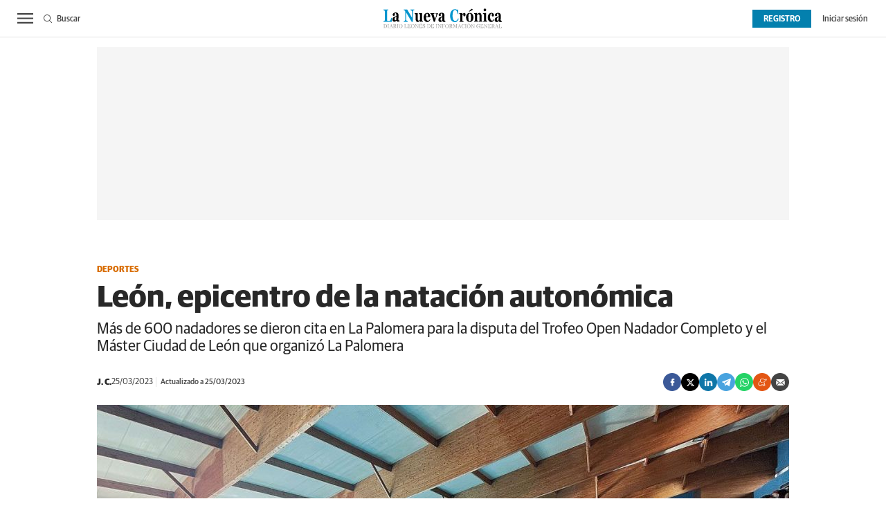

--- FILE ---
content_type: text/html; charset=UTF-8
request_url: https://www.lanuevacronica.com/deportes/leon-epicentro-de-la-natacion-autonomica_135052_102.html
body_size: 37479
content:
<!DOCTYPE html>
<html lang="es">
<head>
    <meta http-equiv="Content-Type" content="text/html; charset=utf-8" />
    <meta name="publisuites-verify-code" content="aHR0cHM6Ly93d3cubGFudWV2YWNyb25pY2EuY29t" />

                        <title>León, epicentro de la natación autonómica</title>
            <meta name="description" content="Más de 600 nadadores se dieron cita en La Palomera para la disputa del Trofeo Open Nadador Completo y el Máster Ciudad de León que organizó La Palomera"/>
            <link rel="canonical" href="https://www.lanuevacronica.com/deportes/leon-epicentro-de-la-natacion-autonomica_135052_102.html" />
                <!-- Og MetaTags -->
                <meta property="og:site_name" content="La Nueva Crónica"/>
    <meta property="og:title" content="León, epicentro de la natación autonómica"/>
    <meta property="og:description" content="Más de 600 nadadores se dieron cita en La Palomera para la disputa del Trofeo Open Nadador Completo y el Máster Ciudad de León que organizó La Palomera"/>
    <meta property="og:url" content="https://www.lanuevacronica.com/deportes/leon-epicentro-de-la-natacion-autonomica_135052_102.html"/>
    <meta property="og:image" content="https://www.lanuevacronica.com/uploads/s1/17/54/32/1/natacion25323_4_1000x563.jpeg" />
    <meta property="og:image:width" content="1000" />
    <meta property="og:image:height" content="563" />
    <meta property="og:image:type" content="image/jpeg" />
    <meta property="og:type" content="article"/>
    <meta property="og:locale" content="es_ES" />

        <!-- /Og MetaTags -->
            <meta name="locality" content="Leon, Spain"/>
                    
    <meta property="article:published_time" content="2023-03-25T19:46:19+01:00" />
    <meta property="article:modified_time" content="2023-03-25T21:25:05+01:00" />
    <meta property="last-modified" content="2023-03-25T21:25:05+01:00" />
    
            <meta name="robots" content="index, follow, max-snippet:-1, max-image-preview:large, max-video-preview:-1">
    
    <!-- Twitter Card -->
            <meta name="twitter:card" content="summary_large_image"/>
    <meta name="twitter:url" content="https://www.lanuevacronica.com/deportes/leon-epicentro-de-la-natacion-autonomica_135052_102.html"/>
    <meta name="twitter:title" content="León, epicentro de la natación autonómica"/>
    <meta name="twitter:description" content="Más de 600 nadadores se dieron cita en La Palomera para la disputa del Trofeo Open Nadador Completo y el Máster Ciudad de León que organizó La Palomera"/>
    <meta name="twitter:image:src" content="https://www.lanuevacronica.com/uploads/s1/17/54/32/1/natacion25323_4_1000x563.jpeg"/>

    <!-- /Twitter Card -->

    <meta name="viewport" content="width=device-width, initial-scale=1.0" />

    <!-- Image preload -->
        
                    
            <link rel="preload" href="https://www.lanuevacronica.com/uploads/s1/17/54/32/3/natacion25323_6_489x275.jpeg" as="image" media="(max-width:500px)" fetchpriority="high">
            <link rel="preload" href="https://www.lanuevacronica.com/uploads/s1/17/54/32/2/natacion25323_5_659x371.jpeg" as="image" media="(min-width:501px) and (max-width:659px)" fetchpriority="high">
            <link rel="preload" href="https://www.lanuevacronica.com/uploads/s1/17/54/32/1/natacion25323_4_1000x563.jpeg" as="image" media="(min-width:660px)" fetchpriority="high">
    
                    
    <!-- /Image preload -->

    
    <link rel="shortcut icon" href="/favicon.ico"/>
    <link rel="apple-touch-icon" sizes="72x72" href="https://www.lanuevacronica.com/uploads/static/la-nueva-cronica/logos/apple-touch-icon-72x72.png"/>
    <link rel="apple-touch-icon" sizes="114x114" href="https://www.lanuevacronica.com/uploads/static/la-nueva-cronica/logos/apple-touch-icon-114x114.png"/>
    <link rel="apple-touch-icon-precomposed" sizes="72x72" href="https://www.lanuevacronica.com/uploads/static/la-nueva-cronica/logos/apple-touch-icon-72x72.png"/>
    <link rel="apple-touch-icon-precomposed" sizes="144x144" href="https://www.lanuevacronica.com/uploads/static/la-nueva-cronica/logos/apple-touch-icon-114x114.png"/>

    <!-- RSS -->
    <link rel="alternate" type="application/rss+xml" title="RSS la-nueva-cronica" href="https://www.lanuevacronica.com/uploads/feeds/feed_la-nueva-cronica_es.xml">
    <!-- /RSS -->

        <style>@font-face{font-family:Arial Fallback;src:local(Arial);size-adjust:93%;ascent-override:99%;descent-override:32%;line-gap-override:normal}@font-face{font-family:Guardian Sans;font-display:swap;src:url(/uploads/static/la-nueva-cronica/dist/fonts/GuardianSansRegular.woff) format("woff")}@font-face{font-family:Guardian Sans;font-display:swap;font-weight:500;src:url(/uploads/static/la-nueva-cronica/dist/fonts/GuardianSansMedium.woff) format("woff")}@font-face{font-family:Guardian Sans;font-display:swap;font-weight:600;src:url(/uploads/static/la-nueva-cronica/dist/fonts/GuardianSansSemibold.woff) format("woff")}@font-face{font-family:Guardian Sans;font-display:swap;font-weight:700;src:url(/uploads/static/la-nueva-cronica/dist/fonts/GuardianSansBold.woff) format("woff")}@font-face{font-family:Guardian Sans;font-style:italic;font-display:swap;src:url(/uploads/static/la-nueva-cronica/dist/fonts/GuardianSansRegularIt.woff) format("woff")}@font-face{font-family:Guardian Sans;font-style:italic;font-display:swap;font-weight:500;src:url(/uploads/static/la-nueva-cronica/dist/fonts/GuardianSansMediumIt.woff) format("woff")}@font-face{font-family:Guardian Sans;font-style:italic;font-display:swap;font-weight:600;src:url(/uploads/static/la-nueva-cronica/dist/fonts/GuardianSansSemiboldIt.woff) format("woff")}@font-face{font-family:Guardian Sans;font-style:italic;font-display:swap;font-weight:700;src:url(/uploads/static/la-nueva-cronica/dist/fonts/GuardianSansBoldIt.woff) format("woff")}html{line-height:1.15;-webkit-text-size-adjust:100%}body{margin:0}main{display:block}h1{font-size:2em;margin:.67em 0}hr{box-sizing:content-box;height:0;overflow:visible}pre{font-family:monospace,monospace;font-size:1em}a{background-color:transparent}abbr[title]{border-bottom:none;text-decoration:underline;text-decoration:underline dotted}b,strong{font-weight:bolder}code,kbd,samp{font-family:monospace,monospace;font-size:1em}small{font-size:80%}sub,sup{font-size:75%;line-height:0;position:relative;vertical-align:baseline}sub{bottom:-.25em}sup{top:-.5em}img{border-style:none}button,input,optgroup,select,textarea{font-family:inherit;font-size:100%;line-height:1.15;margin:0}button,input{overflow:visible}button,select{text-transform:none}[type=button],[type=reset],[type=submit],button{-webkit-appearance:button}[type=button]::-moz-focus-inner,[type=reset]::-moz-focus-inner,[type=submit]::-moz-focus-inner,button::-moz-focus-inner{border-style:none;padding:0}[type=button]:-moz-focusring,[type=reset]:-moz-focusring,[type=submit]:-moz-focusring,button:-moz-focusring{outline:1px dotted ButtonText}fieldset{padding:.35em .75em .625em}legend{box-sizing:border-box;color:inherit;display:table;max-width:100%;padding:0;white-space:normal}progress{vertical-align:baseline}textarea{overflow:auto}[type=checkbox],[type=radio]{box-sizing:border-box;padding:0;margin-right:7px}[type=number]::-webkit-inner-spin-button,[type=number]::-webkit-outer-spin-button{height:auto}[type=search]{-webkit-appearance:textfield;outline-offset:-2px}[type=search]::-webkit-search-decoration{-webkit-appearance:none}::-webkit-file-upload-button{-webkit-appearance:button;font:inherit}details{display:block}summary{display:list-item}[hidden],template{display:none}*{box-sizing:border-box;-moz-box-sizing:border-box;-webkit-box-sizing:border-box}picture{display:block}:focus{outline:none}input[type=submit]:hover{cursor:pointer}a,abbr,acronym,address,applet,article,aside,audio,b,big,blockquote,body,canvas,caption,center,cite,code,dd,del,details,dfn,div,dl,dt,em,embed,fieldset,figcaption,figure,footer,form,h1,h2,h3,h4,h5,h6,header,hgroup,html,i,iframe,img,ins,kbd,label,legend,li,mark,menu,nav,object,ol,output,p,pre,q,ruby,s,samp,section,small,span,strike,strong,sub,summary,sup,table,tbody,td,tfoot,th,thead,time,tr,tt,u,ul,var,video{margin:0;padding:0;border:0;font-size:100%;font:inherit;vertical-align:baseline;line-height:1.2}article,aside,details,figcaption,figure,footer,header,hgroup,menu,nav,section{display:block}body{line-height:1.2}ol,ul{list-style:none}blockquote,q{quotes:none}blockquote:after,blockquote:before,q:after,q:before{content:"";content:none}table{border-collapse:collapse;border-spacing:0}html{max-width:100%;scroll-behavior:smooth;scroll-margin-top:3.3125rem;overflow-x:hidden}body,html{position:relative}body{font-family:Guardian Sans,Arial Fallback,sans-serif;color:#282828}::selection{color:#282828;background:#ebfaff}a{text-decoration:none;font-size:inherit;color:inherit}img{display:block;max-width:100%;height:auto}textarea{width:100%}b,strong{font-weight:700}em,i{font-style:italic}.o-layout{display:flex;flex-direction:column;gap:1.25rem}.o-layout--cols{flex-direction:row;flex-wrap:nowrap;justify-content:space-between;max-width:62.5rem;margin:0 auto;gap:unset}.o-layout--col-1{flex:0 0 auto;width:66%}.article .o-layout--col-1 .o-grid,.article .o-layout--col-1 .o-grid__item{gap:0}.o-layout--col-2{flex:0 0 auto;width:32%}.o-layout--col-2 .o-grid,.o-layout--col-2 .o-grid__item{height:100%}.article .o-layout--col-2 .o-grid,.article .o-layout--col-2 .o-grid__item{gap:1.25rem}.o-layout--magazine{max-width:53.75rem}.o-layout--account{max-width:100%}.o-layout--top{height:3.3125rem;position:sticky;top:0;z-index:100;pointer-events:none}.main-header .o-layout--top{height:8.3125rem}.article .o-layout--top,.gallery .o-layout--top,.live-event .o-layout--top,.service .o-layout--top,.static .o-layout--top,.thematic .o-layout--top{margin-bottom:.625rem}.o-layout--top-banners{top:0;margin:0 auto;width:100%;z-index:100;position:relative;z-index:9}.has-sticky-header .o-layout--top-banners{position:relative}.o-layout--v-banners{pointer-events:none;position:absolute;top:0;width:100%;margin:0 auto;opacity:0}.o-flex-columns__wrapper{max-width:62.5rem;margin:0 auto;padding:20px 0;display:flex;flex-direction:column;gap:20px}.o-flex-columns__header{position:relative;text-align:center}.o-flex-columns__header:before{content:"";position:absolute;top:.5rem;display:block;width:100%;border-top:1px solid #e3e3e3;z-index:-1}.o-flex-columns__title{display:inline-block;padding:0 .6875rem;background-color:#fff;font-size:1rem;font-weight:700}.o-flex-columns__row{display:flex;flex-direction:column;max-width:62.5rem;width:100%;margin:0 auto;gap:10px}.o-flex-columns__row--2col .o-flex-columns__row--2col{margin-bottom:-1em}.o-flex-columns__row--4col{flex-direction:column}.o-flex-columns__row--5col{flex-direction:column}.o-flex-columns__row--variable{flex-direction:row;justify-content:center;gap:1.875rem}.o-flex-columns__row--bootstrap>div{padding:0}[class*=has-color] .o-flex-columns{background-color:#0380ae}.o-flex-columns--home-secondary-1 .o-flex-columns__wrapper,.o-flex-columns--home-secondary-4 .o-flex-columns__wrapper,.o-flex-columns--home-secondary-8 .o-flex-columns__wrapper,.o-flex-columns--home-secondary-9 .o-flex-columns__wrapper,.o-flex-columns--opinion .o-flex-columns__wrapper{gap:.875rem}.o-flex-columns--service .o-flex-columns__row--5col .o-flex-columns__item{width:auto}.o-flex-columns__list-item:last-child article{margin-bottom:0}.o-flex-columns__item{display:flex;flex-direction:column;justify-content:flex-start;gap:1rem}.o-icon{width:15px;height:15px}.o-icon--s1{width:54px;height:54px}.o-icon--s2{width:32px;height:32px}.o-icon--s3{width:20px;height:20px}.o-icon--s4{width:10px;height:10px}.o-icon-list{display:flex;flex-wrap:wrap;justify-content:space-between}.o-icon-list__item{text-align:center;margin:15px 0;flex:0 0 15%}.o-icon-list__item .icon{display:block;width:50px;height:50px;margin:0 auto}.o-group{display:flex;flex-wrap:wrap;align-items:center;gap:.75rem;width:100%}.o-grid{display:grid;grid-auto-rows:auto;grid-template-columns:repeat(12,1fr);grid-auto-flow:row;gap:1.25rem;width:100%;max-width:62.5rem;margin:0 auto}.o-grid--fullwidth,.o-grid.is-fullwidth{max-width:100%}.o-grid__row{display:grid;grid-auto-rows:auto;grid-template-columns:repeat(12,1fr);grid-auto-flow:row;gap:1.25rem;width:100%;max-width:62.5rem;margin:0 auto}.o-grid__item{display:flex;flex-direction:column;justify-content:flex-start;gap:1rem}.o-grid__item--col-12{grid-column:span 12}.o-grid__item--col-11{grid-column:span 11}.o-grid__item--col-10{grid-column:span 10}.o-grid__item--col-9{grid-column:span 9}.o-grid__item--col-8{grid-column:span 8}.o-grid__item--col-7{grid-column:span 7}.o-grid__item--col-6{grid-column:span 6}.o-grid__item--col-5{grid-column:span 5}.o-grid__item--col-4{grid-column:span 4}.o-grid__item--col-3{grid-column:span 3}.o-grid__item--col-2{grid-column:span 2}.o-grid__item--col-1{grid-column:span 1}.o-grid__item--row-12{grid-row:span 12}.o-grid__item--row-11{grid-row:span 11}.o-grid__item--row-10{grid-row:span 10}.o-grid__item--row-9{grid-row:span 9}.o-grid__item--row-8{grid-row:span 8}.o-grid__item--row-7{grid-row:span 7}.o-grid__item--row-6{grid-row:span 6}.o-grid__item--row-5{grid-row:span 5}.o-grid__item--row-4{grid-row:span 4}.o-grid__item--row-3{grid-row:span 3}.o-grid__item--row-2{grid-row:span 2}.o-grid__item--row-1{grid-row:span 1}.o-grid--format-1{column-gap:1.25rem;max-width:53.75rem;margin:1.6875rem auto 5.1875rem;padding:0}.o-grid--format-2{grid-template-columns:repeat(2,1fr);margin:0 0 .9375rem;padding:0 0 .9375rem}.o-grid--format-2 [class*=o-grid__item--col]{grid-column:auto}.o-grid--format-3{margin:0 0 .9375rem;padding:0 0 .9375rem;overflow-x:scroll;display:flex}.o-grid--format-3 .o-grid__item{flex:0 0 22%}.o-grid--openning{padding-top:.9375rem}.o-grid--home-main-18 .o-grid__item--col-4{background-color:#f5f5f5}.o-grid--home-secondary-10{row-gap:.875rem}.o-grid--las-cosas-de-ful{background-color:#f5f5f5}[class*=o-grid__item--col]{max-width:100%}.m-author{display:flex;align-items:center;gap:.375rem}.m-author__figure{position:relative;width:2rem;height:2rem;overflow:hidden;border-radius:50%}.m-author__position{font-size:.75rem;color:#282828;text-transform:none;font-weight:400}.m-author--list{font-size:.6875rem;color:#444;text-transform:none;font-weight:400}[class*=has-color] .m-author--list{color:#fff}.m-author--list .m-author__name:not(:first-child):before{content:"|";padding:0 .3125rem}.m-author--viewer{font-size:.8125rem;color:#282828;text-transform:none;font-weight:700}.m-author--viewer:not(:first-child):before{content:"|"}.m-button{display:flex;justify-content:center;align-items:center;gap:.625rem;width:fit-content;padding:.625rem .8125rem;border:none;color:#fff;background-color:#0380ae;font-family:Guardian Sans,Arial Fallback,sans-serif;font-weight:500;font-size:.875rem;text-transform:uppercase;line-height:1.3;text-align:center}.m-button:hover{opacity:.7;cursor:pointer;transition:opacity .2s ease-in-out}.m-button svg{fill:#fff}.m-button__icon{width:.9375rem;height:.9375rem}.m-button--secondary{color:#0380ae;background-color:#ebfaff}.m-button--secondary .m-button__icon{fill:#0380ae}.m-button--tertiary{color:#0380ae;background-color:transparent;border:1px solid}.m-button--tertiary .m-button__icon{fill:#0380ae}.m-button--small{padding:.625rem 1rem .5rem;font-size:.75rem;line-height:.625rem;gap:.5rem}.m-button--small .m-button__txt{font-size:inherit;line-height:inherit}.m-button.is-voted{opacity:.5;pointer-events:none;cursor:default}.m-category{font-size:.625rem;color:#0380ae;text-transform:uppercase;font-weight:600;font-family:Guardian Sans,Arial Fallback,sans-serif}.has-category-7 .m-category{color:#c810e0}.has-category-8 .m-category{color:#d86c00}.has-category-28 .m-category{color:#0682cc}.has-category-76 .m-category{color:#900090}.has-category-26 .m-category{color:#0380ae}.m-category__link{transition:all .15s ease-out}.m-category__link:hover{opacity:.7}[class*=has-color] .m-category--list{color:#fff}.m-category--viewer{font-size:.75rem;font-weight:700}.m-comments{display:flex;gap:.125rem;font-size:.6875rem;color:#444;font-weight:400;font-family:Guardian Sans,Arial Fallback,sans-serif}.m-comments__link,.m-comments__total{display:flex;gap:.25rem}.m-comments .o-icon{height:.75rem;fill:#444}[class*=has-color] .m-comments--list{color:#fff}[class*=has-color] .m-comments--list .o-icon{fill:#fff}.m-comments--viewer{font-size:.75rem;cursor:pointer}.m-date{display:flex;font-size:.6875rem;color:#444;font-weight:400;font-family:Guardian Sans,Arial Fallback,sans-serif}.m-date .o-icon{height:.75rem;fill:#444}[class*=has-color] .m-date--list{color:#fff}.m-date--viewer{gap:.25rem;font-size:.75rem}.m-date--updated{margin-left:.25rem;padding-left:.25rem;border-left:.0625rem solid #e3e3e3;font-weight:500}.m-logo{line-height:0;display:block;max-width:100%;transition:all .15s ease-out}.m-logo__txt{position:absolute;font-size:0}.m-logo--full,.m-logo--full .m-logo__image{width:16.875rem;height:2.8125rem}.m-logo--full-header{display:none}.has-full-header .m-logo--full-header{display:block}.has-full-header .m-logo--reduced-header{display:none}.m-logo--normal,.m-logo--normal .m-logo__image,.m-logo--reduced,.m-logo--reduced .m-logo__image{width:10.6875rem;height:1.8125rem}.m-logo--footer,.m-logo--footer .m-logo__image{width:12.5rem;height:2.0625rem}.m-save{cursor:pointer}.m-save .o-icon{height:.75rem;fill:#444}.m-save__wrapper{display:flex;gap:.25rem}.m-save__save-text{font-size:.75rem;color:#444;font-weight:400;font-family:Guardian Sans,Arial Fallback,sans-serif}.m-save.is-saved-article .o-icon,.m-save.is-saved .o-icon{fill:#0380ae}.m-social-share{display:flex;flex-direction:row;gap:.375rem}.m-social-share__item{overflow:hidden}.m-social-share__item,.m-social-share__link{display:flex;justify-content:center;align-items:center}.m-social-share__link{border-bottom:none;width:100%;height:100%}.m-social-share .m-social-share__item{border-radius:50%;width:1.625rem;height:1.625rem}.m-social-share .m-social-share__img{width:.8125rem;height:.8125rem}.m-social-share .m-social-share__item{background:#444}.m-social-share .m-social-share__item--facebook{background:#3b5998}.m-social-share .m-social-share__item--twitter{background:#000}.m-social-share .m-social-share__item--linkedin{background:#0e76a8}.m-social-share .m-social-share__item--whatsapp{background:#25d366}.m-social-share .m-social-share__item--telegram{background:#48a3df}.m-social-share .m-social-share__item--youtube{background:#ec2b00}.m-social-share .m-social-share__item--instagram{background:radial-gradient(circle at 30% 107%,#fdf497 0,#fdf497 5%,#fd5949 45%,#d6249f 60%,#285aeb 90%)}.m-social-share .m-social-share__item--twitch{background:#6441a4}.m-social-share .m-social-share__item--pinterest{background:#e60023}.m-social-share .m-social-share__item--meneame{background:#e35614}.m-social-share .m-social-share__img{fill:#fff}.m-social-share--secondary{margin:0 0 1.25rem}.m-social-profile{display:flex;flex-direction:row;gap:0}.m-social-profile__item{overflow:hidden}.m-social-profile__item,.m-social-profile__link{display:flex;justify-content:center;align-items:center}.m-social-profile__link{border-bottom:none;width:100%;height:100%}.m-social-profile .m-social-profile__img{fill:#444}.m-social-profile .m-social-profile__item{width:1.625rem;height:1.625rem}.m-social-profile .m-social-profile__img{width:.8125rem;height:.8125rem}.m-social-profile__item--kioskoymas .m-social-profile__img{width:.9375rem;height:.9375rem}.m-social-profile--author{gap:.375rem;opacity:.5}.m-social-profile--author .m-social-profile__item{border-radius:50%}.m-social-profile--author .m-social-profile__img{fill:#fff}.m-social-profile--author .m-social-profile__item{background:#5f5f5f}.m-heading{border:solid #e3e3e3;border-width:0 0 1px;min-height:2.1875rem;display:flex;flex-direction:row;justify-content:space-between;margin-bottom:.9375rem;align-items:center}.m-heading__title{display:flex;align-items:baseline;font-size:1.75rem;color:#282828;margin:0;font-weight:700;font-family:Guardian Sans,Arial Fallback,sans-serif}.m-heading__title:before{content:"";display:inline-block;width:1.1875rem;height:1.1875rem;margin-right:.4375rem;background-color:#c1c1c1}.has-category-7 .m-heading__title:before{background-color:#c810e0}.has-category-8 .m-heading__title:before{background-color:#d86c00}.has-category-28 .m-heading__title:before{background-color:#0682cc}.has-category-76 .m-heading__title:before{background-color:#900090}.has-category-26 .m-heading__title:before{background-color:#0380ae}.o-grid--las-cosas-de-ful .m-heading__title:before{background-color:#0380ae}.m-heading__link-title{display:inline-block}.m-heading__link-all{font-size:.75rem;display:flex;align-items:center}.m-heading__link-all .icon{width:14px;height:14px;fill:#282828;margin-top:.125rem}.m-heading__link-all-bullet{padding-left:.625rem}.m-heading__sponsor{margin-left:auto;display:flex;align-items:center}.m-heading__sponsor-txt{margin-right:.625rem;font-size:.75rem}.m-heading__sponsor-img{max-width:6.25rem;max-height:1.25rem}.m-heading .o-icon{height:.75rem;fill:#282828}[class*=has-color] .m-heading__title{color:#fff}[class*=has-color] .m-heading__title:before{background-color:#fff}[class*=has-color] .m-heading__link-all{color:#fff}[class*=has-color] .m-heading__link-all-bullet svg{fill:#fff}.m-heading--format-2{border:solid #e3e3e3;border-width:0 0 1px}.m-heading--format-2 .m-heading__title{font-size:1.0625rem;color:#282828;font-weight:700;font-family:Guardian Sans,Arial Fallback,sans-serif;margin:0}.m-heading--format-2 .m-heading__title:before{width:.875rem;height:.875rem}.m-heading--format-3{border:none;margin-bottom:0}.m-heading--format-3 .m-heading__title{font-size:1.0625rem;color:#0380ae;font-weight:600;font-family:Guardian Sans,Arial Fallback,sans-serif;margin:0}.m-heading--format-4{border-width:0;border-style:solid;min-height:auto;margin-bottom:.1875rem}.m-heading--format-4 .m-heading__title{font-size:.6875rem;color:#444;font-weight:400;font-family:Guardian Sans,Arial Fallback,sans-serif}.m-heading--format-4 .m-heading__title:before{display:none}.m-heading--opening-right{min-height:auto;margin:.3125rem .625rem 0}.has-category-7 .m-heading--opening-right{border-color:#c810e0}.has-category-8 .m-heading--opening-right{border-color:#d86c00}.has-category-28 .m-heading--opening-right{border-color:#0682cc}.has-category-76 .m-heading--opening-right{border-color:#900090}.has-category-26 .m-heading--opening-right{border-color:#0380ae}.m-heading--opening-right .m-heading__title{padding-bottom:.25rem;font-size:1.125rem;line-height:1em;font-weight:700}.has-category-7 .m-heading--opening-right .m-heading__title{color:#c810e0}.has-category-8 .m-heading--opening-right .m-heading__title{color:#d86c00}.has-category-28 .m-heading--opening-right .m-heading__title{color:#0682cc}.has-category-76 .m-heading--opening-right .m-heading__title{color:#900090}.has-category-26 .m-heading--opening-right .m-heading__title{color:#0380ae}.m-heading--opening-right .m-heading__title:before{display:none}.has-category-7 .m-heading--opening-right .m-heading__link-all{color:#c810e0}.has-category-8 .m-heading--opening-right .m-heading__link-all{color:#d86c00}.has-category-28 .m-heading--opening-right .m-heading__link-all{color:#0682cc}.has-category-76 .m-heading--opening-right .m-heading__link-all{color:#900090}.has-category-26 .m-heading--opening-right .m-heading__link-all{color:#0380ae}.has-category-7 .m-heading--opening-right .m-heading__link-all-bullet svg path,.m-heading--opening-right .m-heading__link-all-bullet svg path{fill:#c810e0}.has-category-8 .m-heading--opening-right .m-heading__link-all-bullet svg path{fill:#d86c00}.has-category-28 .m-heading--opening-right .m-heading__link-all-bullet svg path{fill:#0682cc}.has-category-76 .m-heading--opening-right .m-heading__link-all-bullet svg path{fill:#900090}.has-category-26 .m-heading--opening-right .m-heading__link-all-bullet svg path{fill:#0380ae}.o-flex-columns__wrapper .m-heading,.o-grid--home-secondary-10 .m-heading{margin:0;padding-bottom:.125rem}.m-related{margin-top:1.25rem;margin-bottom:1.625rem}.m-related__heading{font-size:.6875rem;color:#444;margin:0;border:none;min-height:auto}.m-related__item{border-color:#e3e3e3;border-style:solid;border-width:1px 0;display:flex;flex-direction:row;gap:10px;padding:.9375rem 0}.m-related__item-img-wrapper{flex:0 0 5rem}.m-related a.m-related__item-link{font-size:.9375rem;color:#282828;font-weight:700;line-height:1.27em;display:inline-block;display:inline;border-bottom:1px solid transparent;transition:all .15s ease-in-out}.m-related a.m-related__item-link:hover{border-bottom:1px solid}.m-related__fig{width:100%}.m-related--out{margin:1.875rem 0}.m-related--out .m-related__item{border:solid #e3e3e3;border-width:0 0 1px}.m-related--out .m-related__item-img-wrapper{flex:0 0 5rem}.m-related--out a.m-related__item-link{font-size:.9375rem;color:#282828;font-weight:700;font-family:Guardian Sans,Arial Fallback,sans-serif;display:inline;border-bottom:1px solid transparent;transition:all .15s ease-in-out}.m-related--out a.m-related__item-link:hover{border-bottom:1px solid}.c-form{border:0 solid #e3e3e3;padding:0;background:transparent}.c-form,.c-form__wrapper{display:flex;flex-direction:column;gap:1.25rem}.c-form__heading{display:flex;flex-direction:column;gap:.3125rem}.c-form__title{font-size:1.75rem;font-weight:500}.c-form__title-close{display:block;width:15px;height:15px;margin-top:-4px;background-image:url([data-uri]);background-position:50%;background-repeat:no-repeat;font-size:0;float:right}.c-form__desc{font-size:1.125rem}.c-form__form{display:flex;gap:1.25rem;flex-direction:column}.c-form__main .c-form__input{width:100%;padding:0 .9375rem}.c-form__main{display:flex;flex:0 0 100%}.c-form__actions .m-button{width:100%}.c-form__actions--login{margin:0 0 10px;text-align:center}.c-form__actions--login .m-button{width:auto;margin:0 auto}.c-form__register{display:flex;flex-direction:column;gap:1.25rem}.c-form__register .c-form__title{font-size:1.25rem;color:#282828;font-weight:700}.c-form__register .m-button{width:100%}.c-form__link--back-to-login,.c-form__link--remember-pwd{text-align:center;font-size:.75rem;color:#282828}.c-form__message{font-size:1.0625rem;display:flex;align-items:center}.c-form__message.is-failure,.c-form__message.is-success{min-height:2.5rem;padding-left:2.5rem}.c-form__message.is-success{color:#92b500;background-image:url([data-uri])}.c-form__message.is-failure,.c-form__message.is-success{background-position:0;background-size:28px;background-repeat:no-repeat}.c-form__message.is-failure{color:red;background-image:url([data-uri])}.c-form__field{display:flex;justify-content:center;flex-direction:column;position:relative;gap:.25rem}.c-form__field--row{gap:.625rem;flex-direction:row;align-items:center;justify-content:flex-start}.c-form__label{display:block;text-transform:none;font-weight:500}.c-form__label,.c-form__label--checkbox{font-size:.75rem;color:#282828}.c-form__label a{text-decoration:underline}.c-form__input-wrapper{position:relative}.c-form__input{width:100%;padding:.75rem .9375rem;color:#5f5f5f;background:#fff;border:1px solid #d6d6d6;font-size:.875rem;transition:all .15s ease-out}.c-form__input:focus{outline:none;border-color:#bdbdbd;transition:all .15s ease-out}.c-form__input--textarea{height:9.375rem}.c-form__select{position:relative;padding:10px 36px 10px 16px;font-size:.875rem;color:#5f5f5f;border-radius:0;border:1px solid #d6d6d6;appearance:none;background-image:url([data-uri]);background-position:center right 4px;background-size:18px;background-repeat:no-repeat}.c-form__icon-unmask{position:absolute;right:0;bottom:.125rem;width:2.8125rem;height:2.8125rem;display:flex;justify-content:center;align-items:center;fill:#c1c1c1;cursor:pointer}.c-form__icon-unmask .o-icon{width:2rem;height:2rem}.c-form__help{font-size:.6875rem;color:#5f5f5f;font-weight:400}.c-form__group{display:flex;flex-direction:column;gap:.25rem}.c-form__group .c-form__label{flex:0 0 100%}.c-form__group--birthdate{display:flex;flex-wrap:wrap;flex-direction:row;justify-content:flex-start}.c-form__group--birthdate .c-form__group-item{width:30%;margin-right:10px}.c-form__count{font-size:.75rem;margin-top:5px;color:#444}.c-form__count.limit_reached{color:red}.c-form__submit{align-self:end;padding:.9375rem;width:100%}.c-form__items--grid{display:grid;grid-gap:1.25rem;grid-template-columns:1fr 1fr}.c-form .c-form__field--full-width{grid-column:1/3}.c-form .c-form__field--full-width .m-button,.c-form__recaptcha{width:100%}.c-form__recaptcha>*{max-width:100%;width:100%}.c-form_inline-message{font-size:.875rem;margin-top:.3125rem}.c-form .is-failure{color:red}.c-form .is-success{color:#92b500}.c-form--register{max-width:35rem;margin:0 auto 1.25rem;box-shadow:0 5px 5px rgba(40,40,40,.1);background:#fff;padding:40px 80px}.c-form--register .c-form__title{text-align:center}.c-form--register .c-form__desc{font-size:1rem;text-align:center}.c-form--register .c-form__desc span{display:block;font-weight:500}.c-form--register .c-form__submit,.c-form--register .m-button{width:100%}.c-form--register .c-form__message{font-size:.875rem;font-weight:400}.c-form--no-border{padding:0;border:none}.c-form--contact .c-form__wrapper{padding:.9375rem 0}.c-form--contact .c-form__heading{text-align:center}.c-form--contact .c-form__text-area{height:160px}.c-form--contact .c-form__captcha{text-align:center;padding:20px;background-color:#f5f5f5}.c-form--contact .m-button{width:100%}.c-form--subscribe-footer{margin-top:20px;background:#0380ae;padding-bottom:1.25rem}.c-form--subscribe-footer .c-form__wrapper{width:62.5rem;justify-content:space-between;padding:0;gap:0}.c-form--subscribe-footer .c-form__message.is-success{color:#cbea4a;background-image:url([data-uri]);background-position:0;background-size:28px;background-repeat:no-repeat}.c-form--subscribe-footer .c-form__message.is-failure{color:#ffbb78;background-image:url([data-uri]);background-position:0;background-size:28px;background-repeat:no-repeat}.c-form--subscribe-footer .c-form__title{color:#fff;font-weight:700;font-size:1.375rem;line-height:1.625rem}.c-form--subscribe-footer .c-form__form{gap:.8125rem}.c-form--subscribe-footer .c-form__items--grid{grid-template-columns:60% 40%}.c-form--subscribe-footer .c-form__label{color:#fff}.c-form--subscribe-footer .c-form__field--full-width{margin-top:.625rem}.c-form--subscribe-footer .c-form__field--full-width .m-button{width:6.875rem;height:2.1875rem;padding-top:.75rem;padding-bottom:.5rem;border:1px solid #fff}.c-form--subscribe-footer .c-form__input{padding:.6875rem .9375rem .5625rem;font-weight:500;color:#444}.c-form--subscribe-footer [type=checkbox]{width:18px;height:18px;border:0;vertical-align:middle}.static .c-form--subscribe-footer{display:none}.c-form--subscribe-page .c-form__heading{text-align:center}.c-form--subscribe-page .c-form__wrapper{padding:.9375rem 0}.c-form--searchform{width:100%}.c-form--searchform .c-form__form{position:relative;display:flex;width:100%;max-width:62.5rem;margin:0 auto;padding:1.25rem}.c-form--searchform .c-form__input{width:100%;height:38px;padding:.1875rem .625rem 0;border:1px solid #e3e3e3;font-weight:500;font-size:.875rem;color:#444}.c-form--searchform .c-form__input:focus{outline:none}.c-form--searchform .c-form__submit{padding:0 .9375rem;background:#0380ae;text-transform:uppercase;color:#fff;font-size:14px;border:none;align-self:auto;width:auto}.c-form--searchform .c-form__close{align-self:center;margin-left:.625rem;margin-right:-1.875rem;width:1.25rem;height:1.25rem;background-image:url([data-uri]);background-position:50%;background-size:no-repeat;background-repeat:no-repeat;background-size:12px;transition:all .15s ease-in-out;cursor:pointer}.c-form--searchform .c-form__close:hover{transition:all .15s ease-in-out}.c-form--searchpage{gap:1.25rem;margin-bottom:3.125rem}.c-form--searchpage .c-form__message{display:inline-block}.c-form--searchpage .c-form__select{padding:5px 36px 5px 16px}.c-form--contest .c-form__title{font-size:1.375rem;font-weight:600}.c-form--contest .c-form__label{font-size:1.125rem;color:#282828;margin:0 0 .875rem;font-weight:500}.c-form--contest .c-form__input{margin:0 0 20px;padding:18px;height:48px;width:100%;border:1px solid #c1c1c1;position:relative;vertical-align:middle;bottom:2px}.c-form--contest .c-form__input::placeholder{color:#c1c1c1}.c-form--contest .c-form__input--radio{display:inline}.c-form--contest .c-form__textarea{margin:0 0 20px;padding:18px;height:178px;width:100%;border:1px solid #c1c1c1;position:relative;vertical-align:middle;bottom:2px}.c-form--contest .c-form__textarea::placeholder{color:#c1c1c1}.c-form--contest .c-form__actions{margin:.9375rem 0 0}.c-form--contest .c-form__actions .m-button{margin:0}.c-form--center,.c-form--center .c-form__input{text-align:center}.c-form--redux .c-form__wrapper{width:30rem;margin:0 auto}.c-form--redux .c-form__form{width:24.375rem;margin:0 auto}.c-form--login .c-form__separator{text-align:center;font-size:1.375rem;font-weight:700;margin:20px 3.125rem 0;position:relative}.c-form--login .c-form__separator:before{content:"";display:block;position:absolute;width:100%;height:1px;background:#e3e3e3;left:0;top:50%}.c-form--login .c-form__separator__text{background:#f5f5f5;position:relative;padding:0 10px}.c-form--login .m-button{width:100%}.c-form--login-page{width:50%;margin:2.5rem auto;padding:40px 80px;text-align:center;box-shadow:0 5px 5px rgba(40,40,40,.1);background:#fff}.c-header{display:flex;flex-direction:column;width:100%}.c-header__wrapper{width:100%;background:#fff;max-width:62.5rem;margin:0 auto;pointer-events:all;border-bottom:1px solid #e3e3e3;max-width:100%}.has-full-header .c-header__wrapper{background:#fff}.c-header__container{margin:0 auto;position:relative;display:flex;flex-wrap:wrap;padding:0;height:3.3125rem;transition:all .5s;align-items:flex-start;max-width:62.5rem;max-width:100%;width:100%}.has-full-header .c-header__container{height:8.3125rem;background:transparent}.c-header__item{min-height:1.625rem;z-index:2}.c-header__menu-btn{position:relative;display:flex;height:3.3125rem;width:3.3125rem;justify-content:center;align-items:center;z-index:100;top:0;cursor:pointer}.c-header__menu-btn:after,.c-header__menu-btn:before{content:"";display:block;position:absolute;width:20px;height:2px;background:#444;left:17px;top:25px;opacity:0;transition:all .15s ease-in-out}.c-header__menu-btn .o-icon{width:1.4375rem;height:1.4375rem;fill:#444}.has-menu-opened .c-header__menu-btn .o-icon{opacity:0;width:1.625rem;height:1.625rem}.has-menu-opened .c-header__menu-btn:before{transform:rotate(45deg)}.has-menu-opened .c-header__menu-btn:after{transform:rotate(-45deg)}.has-menu-opened .c-header__menu-btn:after,.has-menu-opened .c-header__menu-btn:before{opacity:1}.c-header__lang{display:flex;align-items:center}.c-header__search-button{display:flex;align-items:center;cursor:pointer;position:relative}.c-header__search-button:after,.c-header__search-button:before{content:"";display:block;position:absolute;width:20px;height:1px;background:#444;left:-5px;top:25px;opacity:0;transition:all .15s ease-in-out}.c-header__search-button .o-icon{fill:#444;width:1.125rem;height:1.125rem}.c-header__search-button__txt{padding-top:2px;font-size:.75rem;color:#444;font-weight:500}.has-search-opened .c-header__search-button .o-icon{opacity:0}.has-search-opened .c-header__search-button:before{transform:rotate(45deg)}.has-search-opened .c-header__search-button:after{transform:rotate(-45deg)}.has-search-opened .c-header__search-button:after,.has-search-opened .c-header__search-button:before{opacity:1}.c-header__logo{display:flex;justify-content:center;position:absolute;width:100%;height:100%;align-items:center;top:0;left:0}.c-header__logo svg{float:left}.c-header__user-btn{position:absolute;z-index:1;right:.8125rem;top:.9375rem;z-index:100;cursor:pointer}.c-header__user-btn .o-icon{width:1.375rem;height:1.375rem;fill:#0380ae}body.is-logged .c-header__user-btn{display:none}.c-header__newsletter-btn{position:absolute;z-index:1;right:1.25rem;top:.5rem;z-index:100}.c-header__newsletter-btn .m-button{padding-left:1rem;padding-right:1rem}.c-header__newsletter-btn .o-icon{width:.75rem;height:.75rem;fill:#0380ae}body.is-logged .c-header__newsletter-btn{display:none}.c-header__user-options .m-button{padding:.4375rem 1rem .3125rem;font-size:.75rem;line-height:1rem;font-weight:600}.c-header__social{display:flex;align-items:center;justify-content:center}.c-header__social .m-social-profile{margin-top:1.25rem;padding:0;gap:.3125rem}.c-header__social .m-social-profile__item{border:1px solid #e3e3e3;background:#fff;border-radius:50%}.c-header__social .m-social-profile__item--kioskoymas{padding-left:.125rem}.c-header__social .m-social-profile__item--rss{padding-left:.0625rem}body.is-logged .c-header__social .m-social-profile{margin-top:0}.c-header__menu{width:100%;display:flex}.c-header__search-form{width:100%;margin:0;z-index:3}.c-header__back{position:absolute;left:1.25rem;font-size:.875rem}.c-header__back .o-icon{height:.75rem}.c-menu{width:100%}.c-menu__list{position:relative;max-width:100%;display:flex;margin:0 auto;padding:0;list-style:none;justify-content:center;height:100%}.c-menu__item:hover{background:#f5f5f5}.is-hidefromhere~.c-menu__item{display:none}.is-amp .is-hidefromhere~.c-menu__item{display:block}.c-menu__item--socio a{color:#0380ae;font-weight:500}.c-menu__item.has-subitems>.c-menu__link{background-image:url([data-uri]);background-position:center right 4px;background-size:13px;background-repeat:no-repeat;padding-right:1.25rem}.c-menu__link{display:flex;height:calc(100% - 2px);margin-top:2px;padding:0 .9375rem;color:#282828;text-transform:uppercase;font-size:.875rem;font-weight:600;font-family:Guardian Sans,Arial Fallback,sans-serif;transition:all .15s ease-out;align-items:center}.c-menu__link:hover{color:#000;text-decoration:none;transition:all .15s ease-out}.c-menu__link.is-featured{color:#0380ae}.c-menu__sublist{z-index:10;background:#fff;position:absolute;display:none;margin-top:-1px}.c-menu__subitem__link{display:block;padding:12px;color:#282828;text-transform:uppercase;font-size:.875rem;font-weight:600;transition:all .15s ease-out}.c-menu__subitem__link:hover{text-decoration:none;color:#282828;background:#f5f5f5;transition:all .15s ease-out}.c-footer__menu--main .c-menu{margin-top:.3125rem;background:transparent;border:0 solid #e3e3e3}.c-footer__menu--main .c-menu .c-menu__list{justify-content:center}.c-footer__menu--main .c-menu .c-menu__link{font-size:.875rem;font-weight:600;padding:.3125rem .9375rem}.c-footer__menu--main .c-menu li.has-subitems>a{background-size:0}.c-footer__menu--main .c-menu li.has-subitems ul{display:none}.c-footer__menu--static .c-menu{margin-top:.3125rem;border:0 solid #e3e3e3;background:transparent}.c-footer__menu--static .c-menu .c-menu__list{justify-content:center}.c-footer__menu--static .c-menu .c-menu__link{color:#282828;font-family:Guardian Sans,Arial Fallback,sans-serif;font-size:.6875rem;font-weight:400;text-transform:uppercase;padding:.3125rem .75rem}.c-banner{position:relative;width:100%;margin:0 auto 1.25rem;text-align:center;background:#f5f5f5}.c-banner cs-ads{display:block;height:fit-content;position:sticky;top:4.5625rem;overflow:hidden}.c-banner--120x600>*,.c-banner--160x600>*,.c-banner--160x800>*,.c-banner--300x100>*,.c-banner--300x150>*,.c-banner--300x250>*,.c-banner--300x600>*,.c-banner--728x90>*,.c-banner--980x250>*{z-index:2}.c-banner img{max-height:100%}.c-banner--980x250{max-width:62.5rem;height:250px}.c-banner--728x90{max-width:62.5rem;height:90px}.c-banner--300x100{height:6.25rem}.c-banner--300x150{height:9.375rem}.c-banner--300x250{height:18.75rem}.thematic .c-banner--300x250{height:37.5rem;margin:0 auto}.article .c-banner--300x250,.service .c-banner--300x250{margin:0 auto}.c-mainarticle__body .c-banner--300x250:not(:last-child){margin:0 auto 1.625rem}.c-banner--300x300{height:18.75rem}.article .c-banner--300x300,.thematic .c-banner--300x300{height:37.5rem}.c-banner--300x600{height:37.5rem}.c-vbanners .c-banner{position:sticky;height:50rem;overflow:hidden;transition:all 1s;opacity:1;background-color:transparent}.c-vbanners .c-banner cs-ads{display:block;height:50rem;background:transparent}.c-banner img{max-width:100%;margin:0 auto;height:auto}.c-banner__wrapper{display:flex;flex-direction:row;justify-content:center;flex-wrap:wrap}.c-banner__flexible{margin-bottom:10px}.c-banner__flexible+.c-banner__flexible{margin-left:10px}.v-banners-wrapper{position:fixed;top:0;left:0;right:0;height:1px;z-index:10;margin:0 auto;text-align:center}.has-full-header .v-banners-wrapper,body.u-vbanners-stop .v-banners-wrapper{position:absolute}.v-banners-wrapper .v-banners{position:relative;width:62.5rem;margin:0 auto;height:1px;overflow:visible}.v-banners-wrapper .v-banner1{display:block;position:absolute;top:63px;right:101%;bottom:0;pointer-events:auto;transition:all .15s ease-in-out;width:160px;height:50rem}.v-banners-wrapper .v-banner1 img{width:160px;max-width:160px;height:50rem}body.has-full-header .v-banners-wrapper .v-banner1{top:270px}.v-banners-wrapper .v-banner2{display:block;position:absolute;top:63px;left:101%;bottom:0;pointer-events:auto;transition:all .15s ease-in-out;width:160px;height:50rem}.v-banners-wrapper .v-banner2 img{width:160px;max-width:160px;height:50rem}body.has-full-header .v-banners-wrapper .v-banner2{top:270px}.c-vbanners,.o-layout--v-banners .o-grid,.o-layout--v-banners .o-grid__item{position:relative;top:0;left:0;width:100%;height:100%;z-index:2}.c-vbanners{display:none}.c-vbanners__wrapper{width:83.75rem;margin:0 auto;position:sticky;top:0;transition:top .15s;top:3.9375rem}body.has-menu-opened .c-vbanners__wrapper{top:6.0625rem}body.has-search-opened .c-vbanners__wrapper{top:9.25rem}.c-vbanners__frame{position:relative;display:grid;grid-gap:.625rem;grid-template-columns:160px auto 160px}.c-vbanners__left,.c-vbanners__right{position:relative;pointer-events:all}.c-vbanners__center{visibility:hidden}.c-logged{font-size:.75rem;color:#444;display:flex;justify-content:flex-end;gap:.75rem}.c-logged__link{display:flex;align-items:center}.c-logged__link--logout{gap:.375rem;color:#444}.c-logged__link--logout svg{fill:#444}.c-logged__img{color:#fff;background:#0380ae;padding:5px;border-radius:50%;width:1.625rem;height:1.625rem;display:inline-block;text-align:center;line-height:1.5em}.c-logged__text{font-size:.75rem;color:#444;font-weight:400;line-height:1em}.c-logged--in{position:relative;top:0}.c-logged--in,.has-sticky-header .c-logged--in{right:.8125rem}.has-menu-opened .c-logged--in{position:fixed;top:.8125rem;right:.8125rem}body:not(.is-logged) .c-logged--in{display:none}body.is-logged .c-logged--out{display:none}.has-menu-opened .c-logged--out{top:0;width:100%;position:relative;padding:.625rem .6875rem}.c-modal{position:fixed;top:0;bottom:0;left:0;right:0;z-index:10000;background:hsla(0,0%,100%,.6);display:flex;text-align:center}.c-modal__wrapper{width:31.25rem;max-width:100%;margin:auto;background-color:#fff;box-shadow:0 0 5px rgba(40,40,40,.1);flex-direction:column;overflow:auto;position:relative;max-height:80vh;padding:2.5rem;border:1px solid #e3e3e3}.c-modal__main-icon{width:2.375rem;height:2.375rem;margin:0 auto 1.25rem;fill:#0380ae;display:block}.c-modal__body{overflow-y:scroll;max-height:max-content;height:100%}.c-modal__close{position:absolute;top:16px;right:16px;width:26px;height:26px;background-image:url([data-uri]);background-repeat:no-repeat;background-size:20px;background-position:50%}.c-modal__close:hover{cursor:pointer}.c-modal--full-width .c-modal__wrapper{width:100%;height:100%;max-width:calc(100% - 40px);max-height:calc(100% - 40px);margin:auto;background-color:#fff;box-shadow:0 0 5px rgba(40,40,40,.1);flex-direction:column;overflow:auto;position:relative;padding:3.625rem 0 0;border:1px solid #e3e3e3}.c-modal--full-width .c-modal__embed{margin:0;padding:0;position:relative}.c-modal--full-width .c-modal__embed iframe{width:100%;height:calc(100vh - 100px)}.c-modal--full-width .c-modal__video{position:relative;padding-bottom:56.25%}.c-modal--full-width .c-modal__video iframe,.c-modal--full-width .c-modal__video video{position:absolute;top:0;right:0;bottom:0;left:0;width:100%;height:100%}.c-mainarticle{margin-top:1.875rem}.cc-main-content .c-mainarticle{max-width:62.5rem;margin-left:auto;margin-right:auto}.live-event .c-mainarticle{margin-top:1.25rem}.c-mainarticle__right-column .col-lg-4{width:100%}.c-mainarticle__right-column div[class*=col-]{width:100%;padding:0}.c-mainarticle__sponsored{display:flex;align-items:center;justify-content:flex-end;margin-bottom:.625rem;padding:.625rem 1.875rem;background:#f5f5f5}.c-mainarticle__sponsored-link,.c-mainarticle__sponsored a{display:flex;align-items:center}.c-mainarticle__sponsored-text{font-size:.75rem;color:#444;font-weight:300;font-family:Guardian Sans,Arial Fallback,sans-serif}.c-mainarticle__sponsored-img{width:90px;max-width:5.625rem;max-height:2.1875rem;overflow:hidden;margin-left:.625rem}.c-mainarticle__top{display:flex;flex-direction:column;gap:.625rem}.c-mainarticle__top .c-mainarticle__main-media{margin-bottom:2.8125rem}.c-mainarticle__main-media{margin-bottom:1rem}.c-mainarticle__title{font-size:2.75rem;font-weight:700;font-family:Guardian Sans,Arial Fallback,sans-serif;line-height:1.09em}.c-mainarticle__subtitle{font-size:1.375rem;color:#282828;margin:0 0 .625rem;line-height:1.18em}.c-mainarticle__info{position:relative;display:flex;justify-content:flex-start;align-items:center;margin:.3125rem 0 .625rem;flex-wrap:wrap;border:0 solid #e3e3e3}.c-mainarticle__top--opinion .c-mainarticle__info{margin-top:0;border-top:0}.c-mainarticle__info .o-group{gap:.5rem}.c-mainarticle__info .m-social-share{margin-left:auto}.c-mainarticle__scoreboard{height:1.9375rem;padding:.4375rem .625rem;background-color:#d86c00;display:flex;align-items:center;justify-content:center}.c-mainarticle__scoreboard-team{position:relative;display:flex;align-items:center;justify-content:flex-end;color:#fff;text-transform:uppercase}.c-mainarticle__scoreboard-team:not(:last-child):after{content:"";display:block;position:absolute;top:.3125rem;right:0;height:1.875rem;border-right:.0625rem solid #fff}.c-mainarticle__scoreboard-team.c-mainarticle__scoreboard-team--2{flex-direction:row-reverse}.c-mainarticle__scoreboard-name{height:2.5rem;font-size:1.375rem;font-weight:400;line-height:2em;letter-spacing:-.044em}.c-mainarticle__scoreboard-score{height:2.5rem;padding:0 .8125rem;font-size:2.25rem;font-weight:700;line-height:1.3em}.c-mainarticle_right-column{display:inline}.c-mainarticle__fig{margin:0;padding:0;position:relative}.c-mainarticle__fig.is-video{position:relative;margin-bottom:50px;padding-bottom:56.25%}.c-mainarticle__fig.is-video iframe,.c-mainarticle__fig.is-video video{position:absolute;top:0;right:0;bottom:0;left:0;width:100%;height:100%}.c-mainarticle__fig.is-video .c-mainarticle__fig-cap{position:absolute;top:100%;left:0;right:0}.c-mainarticle__fig.is-audio{max-width:100%;margin:20px 0}.c-mainarticle__fig.is-audio audio{width:100%}.c-mainarticle__fig.is-audio figcaption{background:none}.c-mainarticle__fig.is-audio audio::-webkit-media-controls-panel{background:#f5f5f5}.c-mainarticle__fig.is-audio audio::-webkit-media-controls-play-button{background-color:#fff;border-radius:100%}.c-mainarticle__fig picture{padding-bottom:56.25%}.c-mainarticle__fig.is-vertical picture{padding-bottom:129%}.c-mainarticle__fig-author-photo{font-weight:700}.c-mainarticle__fig{width:100%;max-width:100%;height:auto;overflow:hidden}.c-mainarticle__fig .c-mainarticle__fig-cap{position:relative;background:#fff;z-index:1}.c-mainarticle__img{width:100%;max-width:100%;height:auto;position:absolute}.c-mainarticle__fig-cap{font-size:.75rem;color:#444;text-transform:none;font-weight:400;font-family:Guardian Sans,Arial Fallback,sans-serif;border:0 solid #e3e3e3;padding:.625rem 0 0}.c-mainarticle__body{font-size:1.125rem;color:#000;margin:0 0 1.25rem;font-weight:400;line-height:1.44em}.c-mainarticle__body ol,.c-mainarticle__body p,.c-mainarticle__body ul{font-size:1.125rem;color:#000;margin:0 0 1.25rem;font-weight:400;line-height:1.44em}.c-mainarticle__body ol,.c-mainarticle__body ul{list-style:none;margin:0 0 20px;padding:0 0 0 18px}.c-mainarticle__body ol li:before,.c-mainarticle__body ul li:before{content:"\2022";color:#0380ae;font-weight:700;display:inline-block;width:1em;margin-left:-1em}.c-mainarticle__body ol li p,.c-mainarticle__body ul li p{display:inline;margin-bottom:0}.c-mainarticle__body sub,.c-mainarticle__body sup{font-size:.75rem}.c-mainarticle__body li{margin-bottom:5px;line-height:inherit}.c-mainarticle__body a{color:#0380ae;font-weight:700;display:inline;border-bottom:1px solid transparent;transition:all .15s ease-in-out}.c-mainarticle__body a:hover{border-bottom:1px solid}.c-mainarticle__body h2{font-size:1.625rem;margin:0 0 1.25rem;font-weight:700}.c-mainarticle__body h3{font-size:1.5rem;margin:0 0 1.25rem;font-weight:700}.c-mainarticle__body h4{font-size:1.375rem;margin:0 0 1.25rem;font-weight:700}.c-mainarticle__body b,.c-mainarticle__body strong{color:#282828;font-weight:700}.c-mainarticle__body blockquote p{border:solid #282828;border-width:0 0 0 .25rem;font-size:1.5rem;color:#282828;margin:0 0 1.25rem;font-weight:700;font-family:Guardian Sans,Arial Fallback,sans-serif;line-height:1.3;float:left;width:100%;padding:0 0 0 10px}.c-mainarticle__body .m-social-share__link{display:flex}.c-mainarticle__body .ladillo,.c-mainarticle__body .ladillo_sin_comillas{position:relative;display:block;margin:1.875rem 0 1.25rem;padding:1.375rem 2.1875rem 1.25rem 1.25rem;background-color:#ebebeb;font-size:1.4375rem;font-weight:500;line-height:1.25em}.c-mainarticle__body .ladillo:after,.c-mainarticle__body .ladillo:before{font-family:Georgia,Times New Roman,Times,serif;font-size:7.1875rem;line-height:0;color:#ccc;font-style:italic}.c-mainarticle__body .ladillo:before{content:'"';position:absolute;left:0;top:1.875rem}.c-mainarticle__body .ladillo:after{content:'"';position:absolute;right:0;bottom:0}.c-mainarticle__body .div-pie-img{margin:0 25px 25px 0}.c-mainarticle__body .div-pie-img .pie-img{color:#0380ae}.c-mainarticle__body .m-media.is-vertical{margin-bottom:1.25rem}.c-mainarticle__body .m-media.is-vertical img{max-width:100%;margin-left:auto;margin-right:auto}.c-mainarticle__body .banner{clear:both}.c-mainarticle__top--opinion{gap:.625rem}.c-mainarticle__top--opinion .c-mainarticle__wrapper{position:relative;display:flex;align-items:center;gap:.625rem;padding:.625rem 1.25rem;background:#f5f5f5}.c-mainarticle--format-1 .c-mainarticle__top--opinion .c-mainarticle__wrapper{padding:1.25rem}.c-mainarticle__top--opinion .c-mainarticle__title{font-size:2.125rem;margin:0 0 .625rem;font-weight:500;font-family:Guardian Sans,Arial Fallback,sans-serif}.c-mainarticle__top--opinion .c-mainarticle__fig{position:relative;display:inline-block;width:8.4375rem;height:8.4375rem;padding:0;border-radius:50%;overflow:hidden;flex:0 0 8.4375rem}.c-mainarticle__top--opinion .c-mainarticle__img{width:100%}.c-mainarticle__top--opinion .c-mainarticle__text{padding:.625rem}.c-mainarticle__top--opinion .c-mainarticle__text__info-wrapper{display:flex}.c-mainarticle__top--opinion .c-mainarticle__text .m-social-profile{margin-top:.625rem}.c-mainarticle__top--opinion .c-mainarticle__text .m-author--viewer{justify-content:left}.c-mainarticle__top--opinion .m-date--viewer{flex-basis:auto}.c-mainarticle--branded{margin-top:.875rem}.c-mainarticle--branded .c-mainarticle__category,.c-mainarticle--branded .c-mainarticle__info,.c-mainarticle--branded .c-mainarticle__sponsored,.c-mainarticle--branded .c-mainarticle__subtitle,.c-mainarticle--branded .c-mainarticle__title{max-width:62.5rem;margin-left:auto;margin-right:auto}.c-mainarticle--branded .c-mainarticle__top .c-mainarticle__main-media{margin-bottom:1.25rem;text-align:center}.c-mainarticle--branded .c-mainarticle__top .c-mainarticle__main-media .is-audio,.c-mainarticle--branded .c-mainarticle__top .c-mainarticle__main-media .m-media--sound{max-width:62.5rem;margin:0 auto;padding:0 1.25rem}.c-mainarticle--branded .c-mainarticle__sponsored{width:100%;justify-content:center}.c-mainarticle--branded .c-mainarticle__title{margin-bottom:.625rem;font-size:3rem;line-height:1.13em}.c-mainarticle--branded .c-mainarticle__subtitle{margin-bottom:20px}.c-mainarticle--branded .c-mainarticle__subtitle,.c-mainarticle--branded .c-mainarticle__title{text-align:center;padding:0 1.25rem}.c-mainarticle--branded .c-mainarticle__info{margin-top:0;margin-bottom:0;order:3}.c-mainarticle--branded .c-mainarticle__info .o-group{justify-content:center;gap:.625rem}.c-mainarticle--branded .c-mainarticle__info .m-social-share{order:-1}.c-mainarticle--branded .c-mainarticle__body{max-width:41.5rem;margin-left:auto;margin-right:auto;margin-bottom:.3125rem;padding:0 1.25rem}.c-mainarticle--branded .c-mainarticle__body .m-media{width:62.5rem;max-width:62.5rem;margin-left:-1.25rem;margin-right:-1.25rem}.c-mainarticle--branded .c-mainarticle__body .m-media img{min-width:100%}.c-mainarticle--branded .c-mainarticle__body .m-media__caption{max-width:41.5rem;margin-left:auto;margin-right:auto}.c-mainarticle--branded .c-mainarticle__body .m-media--sound{max-width:100%;margin-left:auto;margin-right:auto;transform:translate(0)}.c-mainarticle--branded .m-social-share{width:100%;justify-content:center}.c-mainarticle--branded .c-comment,.c-mainarticle--branded .c-comment__not-logged,.c-mainarticle--branded .c-docs,.c-mainarticle--branded .c-news-block__list-wrapper,.c-mainarticle--branded .c-tags,.c-mainarticle--branded .m-heading--format-2,.c-mainarticle--branded .m-related--out{margin-left:auto;margin-right:auto;width:100%;max-width:41.5rem}.category-8 .c-mainarticle .m-category--viewer{color:#d86c00}.category-8 .c-mainarticle .c-mainarticle__top{gap:0}.category-8 .c-mainarticle .c-mainarticle__title{margin-bottom:.625rem}.category-8 .c-mainarticle .c-mainarticle__category,.category-8 .c-mainarticle .c-mainarticle__subtitle{margin-bottom:.625rem}.category-8 .c-mainarticle .c-mainarticle__info{margin-top:.9375rem;margin-bottom:1.25rem}body .cscontent .is-mobile{display:none}html.no-scroll{overflow:hidden}[v-cloak]{display:none}.is-loading{position:relative;opacity:.4;pointer-events:none}.is-loading:after{content:"";position:absolute;top:50%;left:50%;transform:translate(-50%,-50%);width:120px;height:120px;background-image:url([data-uri]);background-position:50%;background-size:100%;background-repeat:no-repeat}.is-disabled{opacity:.3;cursor:default;pointer-events:none}@media (min-width:651px){.o-grid--format-2{grid-template-columns:repeat(auto-fill,minmax(12.5rem,1fr));margin:0 0 .9375rem;padding:0 0 .9375rem}.o-grid--format-3{margin:0 0 .9375rem;padding:0 0 .9375rem}div[class^=col-] .o-grid__item.o-grid__item--col-4:last-of-type{position:sticky;top:4.5625rem}.c-form--subscribe-footer{padding:1.875rem .9375rem}.c-form--subscribe-footer .c-form__field--full-width{margin-top:.9375rem}.c-form--searchform .c-form__input{font-size:.9375rem}.c-header__lang{width:auto;opacity:1;max-height:unset;margin-bottom:0}.c-header__user-options .m-button--tertiary{color:#444;font-weight:500;font-size:.75rem;text-transform:none;border:none}.c-header__social{width:auto}.o-layout--col-2 .c-banner:last-child{position:sticky;top:4.25rem}.c-mainarticle__body .c-banner--300x100,.c-mainarticle__body .c-banner--300x250,.c-mainarticle__body .c-banner--300x600,.c-mainarticle__body .c-banner--600x140,.c-mainarticle__body .c-banner--728x90,.c-mainarticle__body .c-banner--980x250{height:auto}.live-event .c-banner--300x250{margin-bottom:2.5rem}}@media (min-width:41.5625rem){.c-mainarticle--branded .c-mainarticle__body .m-media__caption{padding-right:1.25rem;padding-left:1.25rem}}@media (min-width:48rem) and (max-width:62.4375rem){.is-fullwidth .o-flex-columns{padding:0 .625rem}.is-fullwidth .c-form--subscribe-footer{padding-top:1.875rem;padding-bottom:1.875rem}}@media (min-width:769px){.article .o-layout--top,.gallery .o-layout--top,.live-event .o-layout--top,.service .o-layout--top,.static .o-layout--top,.thematic .o-layout--top{margin-bottom:.9375rem}.o-flex-columns__row{justify-content:space-between;flex-wrap:wrap}.o-flex-columns__row--2col{flex-direction:row}.o-flex-columns__row--2col .o-flex-columns__item{width:calc(50% - 12px)}.o-flex-columns__row--3col{flex-direction:row}.o-flex-columns__row--3col .o-flex-columns__item{width:calc(33% - 12px)}.o-flex-columns__row--4col{flex-wrap:wrap;flex-direction:row}.o-flex-columns__row--4col .o-flex-columns__item{width:calc(25% - 12px)}.o-flex-columns__row--5col{flex-wrap:wrap;flex-direction:row}.o-flex-columns__row--5col .o-flex-columns__item{width:calc(20% - 12px)}.o-flex-columns__row--bootstrap{flex-direction:row}.o-flex-columns__row--bootstrap>div:last-child{padding-left:1.875rem}.o-grid__row{height:100%}.o-grid--banner-subheader{margin-top:1.25rem}.c-header__wrapper{transition:all .15s;position:relative}.has-full-header .c-header__wrapper{background:#fff;border-bottom:0;max-width:62.5rem;margin:0 auto}.c-header__wrapper:after{content:"";display:block;position:absolute;width:100%;height:34px;background:#fff;left:0;top:3.3125rem;border-color:#e3e3e3;border-style:solid;border-width:1px 0;box-sizing:inherit;transition:all .15s;opacity:1}.has-full-header .c-header__wrapper:after{height:2.1875rem;top:6.125rem;transition:all .15s}body:not(.has-menu-opened):not(.has-full-header) .c-header__wrapper:after{height:0;opacity:0;transition:all .15s}body.has-search-opened:not(.has-full-header) .c-header__wrapper:after{display:none}.c-header__wrapper:before{content:"";display:block;position:absolute;width:100%;height:0;background:#f5f5f5;left:0;top:3.3125rem;border-color:#e3e3e3;border-style:solid;border-width:1px 0;box-sizing:inherit;transition:all .15s;opacity:0}.has-full-header .c-header__wrapper:before{top:8.3125rem}.has-search-opened .c-header__wrapper:before{opacity:1;height:5.3125rem;transition:all .15s}.c-header__container{background:transparent;justify-content:flex-start;align-items:flex-end;column-gap:.625rem;padding:0 .625rem}.c-header__item{height:3.3125rem}.c-header__menu-btn{display:inherit}.has-full-header .c-header__menu-btn{display:none}.c-header__lang{order:3}.c-header__search-button{order:1}.c-header__search-button .o-icon{width:.75rem;height:.75rem;margin-right:.4375rem}.has-full-header .c-header__logo{height:6.125rem}.has-menu-opened .c-header__logo{height:3.3125rem}.c-header__user-btn{display:none}.c-header__newsletter-btn .o-icon{display:none}.c-header__user-options{display:flex;align-items:center;justify-content:flex-end;margin:0 0 0 auto;order:4}.c-header__social{display:none}.c-header__menu{order:5;margin:auto 0 0;height:0;min-height:0;overflow:hidden;transition:all .15s;border:0;opacity:0}.has-menu-opened .c-header__menu{height:2.125rem;opacity:1;overflow:initial}.has-full-header .c-header__menu{height:2.1875rem;overflow:initial;opacity:1}.c-header__search-form{position:absolute;top:3.3125rem;left:0;order:6;overflow:hidden;min-height:0;max-height:0;transition:opacity 1s;opacity:0}.has-full-header .c-header__search-form{top:8.3125rem}.has-search-opened .c-header__search-form{transition:opacity 1s;min-height:5.3125rem;max-height:5.3125rem;opacity:1}.c-banner--mobile{display:none}.has-sticky-header.has-menu-opened .c-logged__link--logout svg{position:relative;bottom:.0625rem}.c-logged__img{margin-right:.5rem}.has-sticky-header.has-menu-opened .c-logged--in{top:.875rem;right:1.4375rem}.has-sticky-header.has-menu-opened .c-logged--out{right:-.6875rem}.c-mainarticle{margin-top:2.8125rem}.live-event .c-mainarticle{margin-top:2.25rem}.c-mainarticle__scoreboard{height:2.5rem}.c-mainarticle__scoreboard-team{gap:1rem}.c-mainarticle__fig.is-vertical picture{padding-bottom:inherit}.c-mainarticle__fig.is-vertical picture .c-mainarticle__img{position:relative;max-width:41.1875rem}.c-mainarticle__body ol,.c-mainarticle__body p,.c-mainarticle__body ul{margin-bottom:1.625rem}.c-mainarticle__body .ladillo,.c-mainarticle__body .ladillo_sin_comillas{width:40%;margin-top:1.25rem;margin-right:1.5625rem}.c-mainarticle__body .float_right{float:right}.c-mainarticle__body .float_left{float:left}.c-mainarticle__body .div-pie-img{width:33%;float:left}.c-mainarticle__body .m-media.is-vertical{float:left;width:50%;margin-left:0;margin-right:1.25rem;margin-bottom:1.25rem}.c-mainarticle--branded .c-mainarticle__top .c-mainarticle__main-media{min-width:100%;max-width:100%;margin-left:0}.u-mobile{display:none}}@media (min-width:62.5rem){.c-mainarticle--branded .c-mainarticle__body .m-media{transform:translate(-168px)}}@media (min-width:1200px){.c-mainarticle__body blockquote p{margin-left:-.875rem}}@media (min-width:82.5rem){.c-vbanners{display:block}}@media (max-width:86.25rem){.c-vbanners__frame{grid-template-columns:auto 62.5rem auto}}@media (max-width:83.75rem){.c-vbanners__wrapper{width:100%}}@media (max-width:1199.98px){.o-grid{padding:0 .625rem}.o-grid.is-fullwidth{padding:0}.c-header__search-button{width:auto}.c-header__search-button__txt{display:none}.cc-main-content .c-mainarticle{padding:0 .625rem}}@media (max-width:62.5rem){.c-form--subscribe-footer .c-form__wrapper{width:100%;flex-direction:column}.c-mainarticle--branded .c-mainarticle__body .m-media{transform:translate(calc(-50vw - -332px));width:100vw}}@media (max-width:62.5rem) and (min-width:769px){.c-form--searchform .c-form__wrapper{min-width:calc(100% + 20px);margin-left:-.625rem}.c-menu__link{padding:0 .9375rem;font-size:.875rem;line-height:.875rem}}@media (max-width:768.98px){.o-layout{gap:.625rem}.o-layout--cols{flex-direction:column;gap:.625rem}.o-layout--col-1{width:100%}.o-layout--col-2{width:100%}.o-layout--top{height:3.3125rem}.is-internal-article .o-layout--top [class*=col]{min-height:0}.main-header .o-layout--top{height:3.3125rem}.is-internal-article .o-layout--breadcrumb{display:none}.o-flex-columns__wrapper{gap:.875rem}.o-grid.is-fullwidth .o-flex-columns__wrapper{padding:10px}.o-flex-columns__row--bootstrap>div:last-child{padding-top:1.875rem}.o-flex-columns__row--to-scroll{flex-direction:row;flex-wrap:nowrap;overflow:scroll;width:calc(100% + 20px)}.o-flex-columns__row--to-scroll .o-flex-columns__item{width:18.75rem;margin-right:.625rem;flex:0 0 auto}.o-flex-columns--list{display:flex;flex-direction:column;gap:1rem}.o-group{gap:.375rem}.o-grid{gap:.625rem}.o-grid__row{gap:.625rem}.home .o-grid__row{gap:.9375rem}.o-grid--format-1{margin:1.125rem auto 3.1875rem;grid-auto-flow:column;grid-auto-columns:minmax(12.5rem,1fr);grid-template-columns:none;overflow:scroll;width:calc(100% + 20px)}.o-grid--format-1 [class*=o-grid__item--col]{grid-column:auto}.o-grid--format-3 .o-grid__item{flex:0 0 40%}.m-author--viewer{flex:0 0 auto;flex-wrap:wrap;justify-content:flex-start;flex-basis:100%;justify-content:center}.m-author--viewer:not(:first-child):before{visibility:hidden;display:none}.m-date--viewer{justify-content:flex-start}.has-full-header .m-logo--full-header{display:none}.has-full-header .m-logo--reduced-header{display:block}.m-social-share--main{gap:0;position:fixed;bottom:0;width:100%;z-index:10;left:0;justify-content:space-between}.m-social-share--main .m-social-share__item{width:40;height:40}.m-social-share--main .m-social-share__img{width:20;height:20}.no-scroll .m-social-share--main{display:none}.m-social-share--main .m-social-share__item{width:100%;border-radius:0}.m-social-share--secondary{display:none}.m-heading__title{font-size:1.125rem}.c-form__title{font-size:1.4375rem}.c-form__message{font-size:.875rem}.c-form__help{font-size:.625rem}.c-form__items--grid{display:flex;flex-direction:column;gap:1.25rem}.c-form--register{padding:20px}.c-form--subscribe-footer{margin-top:10px;padding-bottom:.625rem}.c-form--subscribe-footer .c-form__message.is-success{min-height:1.5625rem;padding-left:1.875rem;background-size:21px}.c-form--subscribe-footer .c-form__message.is-failure{min-height:1.5625rem;padding-left:1.875rem;background-size:21px}.c-form--searchform .c-form__wrapper{background:transparent;width:100%}.c-form--searchform .c-form__form{padding:.875rem .75rem}.c-form--searchform .c-form__close{background-size:12px;position:absolute;right:1.125rem;top:-2.4375rem;margin:0;display:none}body.open-search .c-form--searchform .c-form__close{display:block}.c-form--login{width:100%}.has-menu-opened .c-header{position:fixed;top:0;width:100vw}.c-header__wrapper{max-height:3.3125rem;min-height:3.3125rem;overflow:hidden;z-index:20;width:100%;top:0;transition:max-height 1s}.has-menu-opened .c-header__wrapper{max-height:100vh;min-height:100vh;overflow:auto;transition:all 1s}.has-menu-opened .c-header__wrapper__search-button{z-index:100}.is-internal-article-header .has-full-header .c-header__wrapper{background:transparent}.c-header__container{background:#fff;flex-direction:column;height:100%;flex-wrap:nowrap}.has-menu-opened .c-header__container{overflow:scroll;padding-top:3.3125rem}.is-internal-article-header .c-header__container{background:transparent}.has-full-header .c-header__container{height:3.3125rem;background:#fff}.has-menu-opened .c-header__container{height:100%}.c-header__menu-btn{position:absolute}.has-menu-opened .c-header__menu-btn{position:fixed}.is-internal-article-header .c-header__menu-btn .o-icon{fill:#fff}.c-header__lang{display:none;padding:.625rem;width:100%}.has-menu-opened .c-header__lang{display:inherit}.c-header__search-button{padding:1.125rem;display:none}.c-header__logo{width:100vw;height:3.3125rem;align-items:center;z-index:10;top:0;background:#fff;border-bottom:1px solid #e3e3e3}.has-menu-opened .c-header__logo{position:fixed}.has-full-header .c-header__logo{z-index:4}.has-menu-opened .c-header__user-btn{position:fixed}.is-internal-article-header .c-header__user-btn .o-icon{fill:#fff}.c-header__newsletter-btn{top:.875rem}.has-menu-opened .c-header__newsletter-btn{position:fixed}.is-internal-article-header .c-header__newsletter-btn .o-icon{fill:#fff}.c-header__newsletter-btn .m-button{padding:.375rem;background-color:transparent;border:1px solid #0380ae;border-radius:50%}.c-header__newsletter-btn .m-button__txt{display:none}.c-header__user-options{position:relative;width:100%;height:auto;z-index:10}.has-sticky-header .c-header__user-options{z-index:10}.c-header__user-options .m-button{display:block;position:absolute;top:0;right:2.8125rem;width:1.625rem;height:1.625rem;border:1px solid #0380ae;border-radius:50%;background-image:url([data-uri]);background-position:50%;background-size:12px;background-repeat:no-repeat;background-color:transparent;overflow:hidden}.c-header__user-options .m-button__txt{display:none}.c-header__user-options .m-button{font-size:.875rem;padding:.75rem}.c-header__user-options .m-button--tertiary{color:#0380ae;text-transform:uppercase;border:1px solid #0380ae}.has-menu-opened .c-header__user-options .m-button{position:relative;top:auto;right:auto;display:flex;width:100%;height:auto;padding:.5625rem .75rem .375rem;background-color:#0380ae;background-image:none;border-radius:0}.has-menu-opened .c-header__user-options .m-button__txt{display:block;font-size:.9375rem;font-weight:500;color:#fff;text-transform:uppercase}.has-menu-opened .c-header__user-options .m-button--tertiary{background-color:#fff}.has-menu-opened .c-header__user-options .m-button--tertiary .m-button__txt{color:#0380ae}.c-header__social{padding:.625rem;width:100%}.c-header__social .m-social-profile{gap:.625rem}.c-header__menu{margin:0;background:#fff;display:none}.has-menu-opened .c-header__menu{height:100%;display:inherit}.c-header__menu .c-menu{width:100%}.c-header__menu .c-menu__list{flex-direction:column}.c-header__search-form{display:none;position:relative;width:100%;bottom:auto;background:#f5f5f5;border-color:#e3e3e3;border-style:solid;border-width:1px 0}.has-menu-opened .c-header__search-form{display:inherit}.c-menu__list{flex-wrap:wrap}.c-menu__item.has-subitems>.c-menu__link{background-image:none;height:auto}.c-menu__link{border-bottom:1px solid #e3e3e3;font-size:.875rem;padding:.8125rem .6875rem .75rem;text-transform:uppercase;font-weight:600}.c-menu__sublist{position:relative;display:block;background:#fff;margin-top:0}.c-menu__subitem__link{border-bottom:1px solid #e3e3e3;font-size:.875rem;padding:10px 10px 8px;color:#555}.c-menu__subitem__link:before{content:">";margin-right:5px;color:#ccc}.c-footer__menu--main .c-menu{padding:0 10px}.c-footer__menu--main .c-menu .c-menu__link{font-size:.75rem;font-weight:600;padding:.3125rem .625rem;border:none}.c-footer__menu--static .c-menu .c-menu__link{font-size:.6875rem;font-weight:400;text-transform:uppercase;padding:.3125rem .75rem;border:none}.c-banner{margin:1.25rem auto}.home .c-banner--300x250{height:18.75rem}.home .c-banner--300x300{height:18.75rem}.o-grid--banner-subheader .c-banner{margin-bottom:0}.c-banner--desktop{display:none}.c-banner__wrapper{flex-wrap:nowrap;flex-direction:column;align-items:center;margin:0 auto}.c-banner__flexible,.c-banner__flexible+.c-banner__flexible{margin-left:0}.c-logged{position:relative;top:.8125rem;width:100%;height:auto;z-index:10}.has-menu-opened .c-logged{top:0}.c-logged__link--logout{background:#444;border-radius:50%;width:1.5625rem;height:1.5625rem}.c-logged__link--logout .m-button__icon{fill:#fff;margin:0 auto;width:.8125rem;height:.8125rem}.c-logged--in .c-logged__text{display:none}.c-logged--out{display:flex;position:relative}.is-internal-article .c-mainarticle .row-content{padding-top:0}.c-mainarticle__sponsored{margin-left:-.625rem;margin-right:-.625rem;margin-top:-.625rem;padding:.625rem}.c-mainarticle__sponsored-text{font-size:.625rem}.c-mainarticle__top .c-mainarticle__main-media{margin-bottom:1.25rem;margin-left:-.625rem;width:calc(100% + 21px)}.c-mainarticle__top .c-mainarticle__fig-cap{padding-left:.625rem;padding-right:.625rem}.c-mainarticle__title{font-size:1.6875rem;line-height:1.15em}.c-mainarticle__subtitle{font-size:1rem;line-height:1.25em}.c-mainarticle__info{margin:0 0 .625rem}.c-mainarticle__info .o-group{justify-content:center}.c-mainarticle__scoreboard{margin-right:-10px;margin-left:-10px}.c-mainarticle__scoreboard-team:not(:last-child):after{height:1.25rem}.c-mainarticle__scoreboard-name{font-size:.875rem;height:1.9375rem;line-height:2.5em;letter-spacing:-.028em}.c-mainarticle__scoreboard-score{font-size:1.125rem;height:1.9375rem;padding:0 .4375rem;line-height:1.9em}.is-internal-article .c-mainarticle__fig picture{position:relative}.is-internal-article .c-mainarticle__fig picture:before{content:"";display:block;position:absolute;width:100%;height:50%;background:linear-gradient(180deg,rgba(40,40,40,.6),rgba(40,40,40,0));left:0;top:0;z-index:1}.c-mainarticle__fig-cap{padding:.5rem 0 0}.c-mainarticle__body{font-size:1.0625rem}.c-mainarticle__body ol,.c-mainarticle__body p,.c-mainarticle__body ul{font-size:1.0625rem}.c-mainarticle__body h2{font-size:1.4375rem}.c-mainarticle__body h3{font-size:1.3125rem}.c-mainarticle__body h4{font-size:1.1875rem}.c-mainarticle__body blockquote p{font-size:1.25rem}.c-mainarticle__body .ladillo,.c-mainarticle__body .ladillo_sin_comillas{font-size:1.25rem}.c-mainarticle__top--opinion .c-mainarticle__text__info-wrapper{flex-direction:column}.c-mainarticle__top--opinion .c-mainarticle__text{padding:0 1.25rem}.c-mainarticle--branded .c-mainarticle__sponsored{margin:0 0 10px}.c-mainarticle--branded .c-mainarticle__title{margin-bottom:.625rem;font-size:1.875rem}.c-mainarticle--branded .c-mainarticle__info .o-group{flex-wrap:wrap;row-gap:1.25rem}.c-mainarticle--branded .c-mainarticle__info .m-date--viewer{flex-basis:auto}.c-mainarticle--branded .c-mainarticle__info .m-social-share{position:relative;gap:.3125rem}.c-mainarticle--branded .c-mainarticle__info .m-social-share__item{width:1.625rem;height:1.625rem;border-radius:50%}.c-mainarticle--branded .c-mainarticle__body{max-width:100%;padding:0}.c-mainarticle--branded .c-mainarticle__body .m-media{transform:inherit;width:calc(100vw + 21px)}.c-mainarticle--branded .c-mainarticle__body .m-media__caption{padding-right:1.25rem;padding-left:1.25rem}.c-mainarticle--branded .m-social-share.m-social-share--secondary{margin:0 auto;display:flex}.category-8 .c-mainarticle .c-mainarticle__title{margin-bottom:1.25rem}.category-8 .c-mainarticle .c-mainarticle__info{margin-top:.625rem;margin-bottom:.625rem}body .cscontent .is-desktop,body .cscontent .u-desktop{display:none}body .cscontent .is-mobile,body .cscontent .u-mobile{display:inherit}.u-desktop{display:none}}@media (max-width:768.98px) and (max-width:768.98px){.c-header__user-options .m-button{display:none}}@media (max-width:768px){[class*=o-grid__item--col]{grid-column:span 12;height:fit-content}}@media (max-width:41.5rem){.c-mainarticle--branded .c-mainarticle__body .m-media{transform:translate(0)}.c-mainarticle--branded .c-mainarticle__body .m-media__caption{padding-left:20px}}@media (max-width:650.98px){.o-flex-columns--service .o-flex-columns__header{margin-bottom:.5rem}.o-flex-columns--service .o-flex-columns__row--5col{flex-direction:row;flex-wrap:wrap;justify-content:center;row-gap:2.3125rem}.o-flex-columns--service .o-flex-columns__row--5col .o-flex-columns__item{width:calc(33% - 12px)}.o-flex-columns--links-of-interest .o-flex-columns__header{margin-bottom:.5rem}.o-flex-columns--links-of-interest .o-flex-columns__row--variable{flex-direction:row;flex-wrap:wrap;justify-content:center;row-gap:1.25rem}.o-grid--format-3 .o-grid__item{flex:0 0 75%}.o-grid--home-main-17{padding:0}.o-grid--home-main-17 .o-grid__item{gap:.625rem}.o-grid--home-main-17 .o-grid__item:nth-child(4){order:7}.o-grid--home-main-18{padding:0}.o-grid--home-main-18 .o-grid__item,.o-grid--home-main-18 .o-grid__row{gap:.625rem}.o-grid--home-main-20{padding:0}.o-grid--home-main-20 .o-grid__item{gap:.625rem}.o-grid--home-secondary-10{padding:0}.m-heading__title:before{width:.875rem;height:.875rem;margin-right:.3125rem}.o-grid .c-form--subscribe-footer .c-form__wrapper{padding-top:1.25rem}.c-form--subscribe-footer .c-form__items--grid{grid-template-columns:1fr}.c-form--subscribe-footer .c-form__items--grid .c-form__field:nth-child(2){order:4}.c-form--login-page{width:100%}.o-layout--top-banners .c-banner--980x250{margin:0}.c-banner--728x90{height:6.25rem}.o-layout--top-banners .c-banner--300x100{margin:0}.o-layout--top-banners .c-banner--300x150{margin:0}.c-modal__wrapper{position:fixed;top:0;bottom:0;left:0;right:0;padding:1.25rem;min-width:100vw;min-height:100vh}.c-modal__close{position:fixed;width:15px;height:15px;top:1.3125rem;right:1.375rem}.c-modal--full-width .c-modal__wrapper{position:fixed;top:0;bottom:0;left:0;right:0;padding:2.875rem .625rem 0;max-width:calc(100% - 20px);max-height:calc(100% - 20px)}.c-mainarticle__top--opinion .c-mainarticle__wrapper{margin:0 -.9375rem}.c-mainarticle__top--opinion .c-mainarticle__title{font-size:1.125rem;line-height:1.2;margin-bottom:.3125rem}.c-mainarticle__top--opinion .c-mainarticle__fig{width:4.6875rem;height:4.6875rem;flex:0 0 4.6875rem;align-self:flex-start}.c-mainarticle__top--opinion .c-mainarticle__text{align-self:flex-start;padding:0}}@media (max-width:480.98px){.c-form__submit{display:block}.c-form--redux .c-form__wrapper{width:100%}.c-form--redux .c-form__form{width:100%}}@media (max-width:20rem){.c-logged--in{gap:.3125rem}}</style>
    <script>
        document.addEventListener("DOMContentLoaded", function () {
            var link = document.createElement("link");
            link.rel = "stylesheet";
            link.href = "https://www.lanuevacronica.com/uploads/static/la-nueva-cronica/dist/css/article-css.css?t=202511211220";
            document.head.appendChild(link);
        });
    </script>
    <noscript>
        <link href="https://www.lanuevacronica.com/uploads/static/la-nueva-cronica/dist/css/article-css.css?t=202511211220" rel="stylesheet"/>
    </noscript>

    
    <!-- Organization ld+json -->
            <script type="application/ld+json">{"@context":"https://schema.org","@type":"Organization","name":"La Nueva Crónica","url":"https://www.lanuevacronica.com","logo":{"@type":"ImageObject","url":"https://www.lanuevacronica.com/uploads/static/la-nueva-cronica/logos/logo-490x60.png","width":490,"height":60,"encodingFormat":"image/png"},"sameAs":["https://www.facebook.com/pages/La-Nueva-Crónica/566730916731030","https://twitter.com/LNCleon","https://www.youtube.com/channel/UCaItXcrynY8o_XRWAxPUrgw","https://www.instagram.com/lanuevacronicaleon","https://www.linkedin.com/company/la-nueva-crónica"]}</script>
        <!-- /Organization ld+json -->

                 
    
    <!-- Didomi -->
            <script type="text/javascript">window.gdprAppliesGlobally = false;
            (function () {
                function n(e) {
                    if (!window.frames[e]) {
                        if (document.body && document.body.firstChild) {
                            var t = document.body;
                            var r = document.createElement("iframe");
                            r.style.display = "none";
                            r.name = e;
                            r.title = e;
                            t.insertBefore(r, t.firstChild)
                        } else {
                            setTimeout(function () {
                                n(e)
                            }, 5)
                        }
                    }
                }

                function e(r, a, o, c, s) {
                    function e(e, t, r, n) {
                        if (typeof r !== "function") {
                            return
                        }
                        if (!window[a]) {
                            window[a] = []
                        }
                        var i = false;
                        if (s) {
                            i = s(e, n, r)
                        }
                        if (!i) {
                            window[a].push({command: e, version: t, callback: r, parameter: n})
                        }
                    }

                    e.stub = true;
                    e.stubVersion = 2;

                    function t(n) {
                        if (!window[r] || window[r].stub !== true) {
                            return
                        }
                        if (!n.data) {
                            return
                        }
                        var i = typeof n.data === "string";
                        var e;
                        try {
                            e = i ? JSON.parse(n.data) : n.data
                        } catch (t) {
                            return
                        }
                        if (e[o]) {
                            var a = e[o];
                            window[r](a.command, a.version, function (e, t) {
                                var r = {};
                                r[c] = {returnValue: e, success: t, callId: a.callId};
                                n.source.postMessage(i ? JSON.stringify(r) : r, "*")
                            }, a.parameter)
                        }
                    }

                    if (typeof window[r] !== "function") {
                        window[r] = e;
                        if (window.addEventListener) {
                            window.addEventListener("message", t, false)
                        } else {
                            window.attachEvent("onmessage", t)
                        }
                    }
                }

                e("__tcfapi", "__tcfapiBuffer", "__tcfapiCall", "__tcfapiReturn");
                n("__tcfapiLocator");
                (function (e, t) {
                    var r = document.createElement("link");
                    r.rel = "preconnect";
                    r.as = "script";
                    var n = document.createElement("link");
                    n.rel = "dns-prefetch";
                    n.as = "script";
                    var i = document.createElement("link");
                    i.rel = "preload";
                    i.as = "script";
                    var a = document.createElement("script");
                    a.id = "spcloader";
                    a.type = "text/javascript";
                    a["async"] = true;
                    a.charset = "utf-8";
                    var o = "https://sdk.privacy-center.org/" + e + "/loader.js?target_type=notice&target=" + t;
                    if (window.didomiConfig && window.didomiConfig.user) {
                        var c = window.didomiConfig.user;
                        var s = c.country;
                        var d = c.region;
                        if (s) {
                            o = o + "&country=" + s;
                            if (d) {
                                o = o + "&region=" + d
                            }
                        }
                    }
                    r.href = "https://sdk.privacy-center.org/";
                    n.href = "https://sdk.privacy-center.org/";
                    i.href = o;
                    a.src = o;
                    var f = document.getElementsByTagName("script")[0];
                    f.parentNode.insertBefore(r, f);
                    f.parentNode.insertBefore(n, f);
                    f.parentNode.insertBefore(i, f);
                    f.parentNode.insertBefore(a, f)
                })("cdc07f59-7dab-4bcf-b3a2-8aa883aa2684", "m6aYfJ96")
            })();</script>
        <!-- Didomi -->

            <!-- Google Analytics -->
                    
    <script>
        window.dataLayer = window.datalayer || [];
        window.dataLayer.push({"event":"pageview","content":{"origin":"cms","date":{"modification":"2023-03-25T21:25:05+01:00","publication":"2023-03-25T19:46:19+01:00","publication_short":"2023-03-25"},"id":"135052","person":"jc","section":{"level_1":"deportes"},"tag":"leon|natacion","read":{"time":"48"},"type":{"cms":"noticia"},"words":"202"},"page":{"view_id":"1679644979989","ga4_id":"G-BPWRXN21FG"}})
    </script>

            <!-- Google Tag Manager -->
            <script>(function(w,d,s,l,i){w[l]=w[l]||[];w[l].push({'gtm.start':
                        new Date().getTime(),event:'gtm.js'});var f=d.getElementsByTagName(s)[0],
                    j=d.createElement(s),dl=l!='dataLayer'?'&l='+l:'';j.async=true;j.src=
                    'https://www.googletagmanager.com/gtm.js?id='+i+dl;f.parentNode.insertBefore(j,f);
                })(window,document,'script','dataLayer','GTM-KL5NR6K5');</script>
            <!-- End Google Tag Manager -->
                <!-- /Google Analytics -->
    
    <!-- DfpHeadScript -->
                <meta name="noAdsTarget" content="false">
    <meta name="parentSectionTarget" content="la-nueva-cronica">
    <meta name="sectionTarget" content="deportes">
    <meta name="objectIdTarget" content="135052">

        <div id="deploy_date" data-deploy-date="202511211220"></div>
        <!-- /DfpHeadScript -->

            <script defer id="videoo-library" data-cfasync="false" data-id="3f868e8b7433b95d4fecf732ac493c01055e121c6e8dfa5cc06e539f4f61a3be" src="https://static.videoo.tv/3f868e8b7433b95d4fecf732ac493c01055e121c6e8dfa5cc06e539f4f61a3be.js"></script>


</head>
<body itemscope itemtype="https://schema.org/WebPage"     class="article category-8">
<noscript><iframe src="https://www.googletagmanager.com/ns.html?id=GTM-KL5NR6K5"
                  height="0" width="0" style="display:none;visibility:hidden"></iframe></noscript>
    <div class="o-page">
                    <div class="o-layout o-layout--top">
                <div   class="o-grid is-fullwidth">
    <div class="o-grid__item o-grid__item--col-12">
    
    
    <header id="header" class="c-header">
        <!-- HEADER WRAPPER -->
        <div class="c-header__wrapper">
            <div class="c-header__container" data-id="mainheader__container"
                 data-render-logged-content-url="/_call?controller=ComitiumSuite%5CBundle%5CCSBundle%5CWidgets%5CHeader%5CController%5CWidgetController&amp;action=resolveAjaxAction&amp;method=renderLoggedContentAction&amp;_parameters=ocgt9B8IdY%252FSMsjpU86QFppC4Wpb6DuejdiJfJbB%252BvGnPSXcCoVdqrrQn0ezjJ2o6VxcDsqokFBa%252Bh8Q%252F1i1aTVBOEUCRKKUsFJZDbrnIUWWtd9kIg0aLllhhikrnmUIWoAaL4Weh3JBve4Hd%252BP3vqVC7bUVD%252Fk3qVEgMlaSe7WhJK7Lm%252FBkdA3hdul3lCxZKP5RuuPH%252BDsH7zVNymdwywL2jpClP%252FxV7dBQLo%252Fx%252FAsHw5Xnvi96HZa2VtQLLpRP%252F00vemqdLJe3y1uhBsCswFbYdtRjkt98nVND58N1Vm0%253D">
                <!-- logo-project -->
                <div class="c-header__item c-header__logo">
                                            <div class="c-header__logo-wrapper"><span class="m-logo m-logo--full m-logo--full-header">
	<a href="/" title="La Nueva Crónica" class="m-logo__link">
		<svg class="m-logo__image" width="340" height="60">
			<use xlink:href="/uploads/static/la-nueva-cronica/dist/icons/icon-generic.svg#logo-main"></use>
		</svg>
	</a>
</span>

<span class="m-logo m-logo--normal m-logo--reduced-header">
	<a href="/" title="La Nueva Crónica" class="m-logo__link">
		<svg class="m-logo__image" width="180" height="25">
			<use xlink:href="/uploads/static/la-nueva-cronica/dist/icons/icon-generic.svg#logo-responsive"></use>
		</svg>
	</a>
</span>
<span class="m-logo__txt">La Nueva Crónica</span>
</div>
                                    </div>
                <!-- /logo-project -->

                <!-- search form -->
                                    <div class="c-header__item c-header__search-form c-form c-form--searchform">
                        <div class="c-form__wrapper">
                            <form action="https://www.lanuevacronica.com/buscador.html" class="c-form__form">
                                <div class="c-form__main">
                                    <input type="text" name="text" id="text" placeholder="¿Qué estás buscando?" class="c-form__input"/>
                                    <input type="hidden" name="order_by" value="relevance"/>
                                    <input type="submit" value="Buscar" class="m-button m-button--primary"/>
                                </div>
                            </form>
                        </div>
                    </div>
                                <!-- /search form -->

                <!-- nav-list -->
                                    <div class="c-header__item c-header__menu">
                        <nav class="c-menu" aria-label="Navegación principal">
            <ul class="c-menu__list">
                                            <li class="c-menu__item has-subitems" data-item-menu-has-submenu>
                                                                                    <a href="/actualidad" title="Actualidad" class="c-menu__link">
                        Actualidad
                    </a>
                                                    <ul class="c-menu__sublist" style="display: none;">
                                                    <li class="c-menu__subitem">
                                                                                                                                                                    <a href="/tag/economia" title="Economía" class="c-menu__subitem__link">
                                        Economía
                                    </a>
                                                            </li>
                                                    <li class="c-menu__subitem">
                                                                                                                                                                    <a href="/tag/educacion" title="Educación" class="c-menu__subitem__link">
                                        Educación
                                    </a>
                                                            </li>
                                                    <li class="c-menu__subitem">
                                                                                                                                                                    <a href="/tag/sanidad" title="Sanidad" class="c-menu__subitem__link">
                                        Sanidad
                                    </a>
                                                            </li>
                                                    <li class="c-menu__subitem">
                                                                                                                                                                    <a href="/tag/alfoz" title="Alfoz" class="c-menu__subitem__link">
                                        Alfoz
                                    </a>
                                                            </li>
                                                    <li class="c-menu__subitem">
                                                                                                                                                                    <a href="/tag/san-andres-del-rabanedo" title="San Andrés" class="c-menu__subitem__link">
                                        San Andrés
                                    </a>
                                                            </li>
                                                    <li class="c-menu__subitem">
                                                                                                                                                                    <a href="/tag/villaquilambre" title="Villaquilambre" class="c-menu__subitem__link">
                                        Villaquilambre
                                    </a>
                                                            </li>
                                                    <li class="c-menu__subitem">
                                                                                                                                                                    <a href="/tag/comarcas" title="Comarcas" class="c-menu__subitem__link">
                                        Comarcas
                                    </a>
                                                            </li>
                                                    <li class="c-menu__subitem">
                                                                                                                                                                    <a href="/tag/campo" title="Campo" class="c-menu__subitem__link">
                                        Campo
                                    </a>
                                                            </li>
                                            </ul>
                            </li>
                                            <li class="c-menu__item has-subitems" data-item-menu-has-submenu>
                                                                                    <a href="/el-bierzo" title="El Bierzo" class="c-menu__link">
                        El Bierzo
                    </a>
                                                    <ul class="c-menu__sublist" style="display: none;">
                                                    <li class="c-menu__subitem">
                                                                                                                                                                    <a href="/tag/ponferrada" title="Ponferrada" class="c-menu__subitem__link">
                                        Ponferrada
                                    </a>
                                                            </li>
                                                    <li class="c-menu__subitem">
                                                                                                                                                                    <a href="/tag/bierzo-alto" title="Bierzo Alto" class="c-menu__subitem__link">
                                        Bierzo Alto
                                    </a>
                                                            </li>
                                                    <li class="c-menu__subitem">
                                                                                                                                                                    <a href="/tag/bierzo-oeste" title="Bierzo Oeste" class="c-menu__subitem__link">
                                        Bierzo Oeste
                                    </a>
                                                            </li>
                                                    <li class="c-menu__subitem">
                                                                                                                                                                    <a href="/tag/ciuden" title="Ciuden" class="c-menu__subitem__link">
                                        Ciuden
                                    </a>
                                                            </li>
                                                    <li class="c-menu__subitem">
                                                                                                                                                                    <a href="/tag/fiestas-de-la-encina-ponferrada" title="La Encina" class="c-menu__subitem__link">
                                        La Encina
                                    </a>
                                                            </li>
                                            </ul>
                            </li>
                                            <li class="c-menu__item">
                                                                                    <a href="/sucesos" title="Sucesos" class="c-menu__link">
                        Sucesos
                    </a>
                                            </li>
                                            <li class="c-menu__item">
                                                                                    <a href="/cyl" title="CYL" class="c-menu__link">
                        CYL
                    </a>
                                            </li>
                                            <li class="c-menu__item has-subitems" data-item-menu-has-submenu>
                                                                                    <a href="/lnc-culturas" title="LNC Culturas" class="c-menu__link">
                        LNC Culturas
                    </a>
                                                    <ul class="c-menu__sublist" style="display: none;">
                                                    <li class="c-menu__subitem">
                                                                                                                                                                    <a href="/tag/musica" title="Música" class="c-menu__subitem__link">
                                        Música
                                    </a>
                                                            </li>
                                                    <li class="c-menu__subitem">
                                                                                                                                                                    <a href="/tag/literatura" title="Libros" class="c-menu__subitem__link">
                                        Libros
                                    </a>
                                                            </li>
                                                    <li class="c-menu__subitem">
                                                                                                                                                                    <a href="/tag/exposiciones" title="Exposiciones" class="c-menu__subitem__link">
                                        Exposiciones
                                    </a>
                                                            </li>
                                                    <li class="c-menu__subitem">
                                                                                                                                                                    <a href="/tag/artes-escenicas" title="Artes escénicas" class="c-menu__subitem__link">
                                        Artes escénicas
                                    </a>
                                                            </li>
                                                    <li class="c-menu__subitem">
                                                                                                                                                                    <a href="/tag/cine" title="Cine" class="c-menu__subitem__link">
                                        Cine
                                    </a>
                                                            </li>
                                                    <li class="c-menu__subitem">
                                                                                                                                                                    <a href="/tag/agenda" title="Agenda" class="c-menu__subitem__link">
                                        Agenda
                                    </a>
                                                            </li>
                                                    <li class="c-menu__subitem">
                                                                                                                                                                    <a href="/tag/ruta-de-la-semana" title="La ruta de la semana" class="c-menu__subitem__link">
                                        La ruta de la semana
                                    </a>
                                                            </li>
                                                    <li class="c-menu__subitem">
                                                                                                                                                                    <a href="/tag/restaurante-semana" title="El restaurante de la semana" class="c-menu__subitem__link">
                                        El restaurante de la semana
                                    </a>
                                                            </li>
                                                    <li class="c-menu__subitem">
                                                                                                                                                                    <a href="/tag/recetas-marcelo-ramon" title="Las recetas de Marcelo Ramón" class="c-menu__subitem__link">
                                        Las recetas de Marcelo Ramón
                                    </a>
                                                            </li>
                                            </ul>
                            </li>
                                            <li class="c-menu__item">
                                                                                    <a href="/especiales" title="Especiales" class="c-menu__link">
                        Especiales
                    </a>
                                            </li>
                                            <li class="c-menu__item has-subitems" data-item-menu-has-submenu>
                                                                                    <a href="/deportes" title="Deportes" class="c-menu__link">
                        Deportes
                    </a>
                                                    <ul class="c-menu__sublist" style="display: none;">
                                                    <li class="c-menu__subitem">
                                                                                                                                                                    <a href="/tag/cultural-y-deportiva-leonesa" title="Cultural" class="c-menu__subitem__link">
                                        Cultural
                                    </a>
                                                            </li>
                                                    <li class="c-menu__subitem">
                                                                                                                                                                    <a href="/tag/sd-ponferradina" title="Ponferradina" class="c-menu__subitem__link">
                                        Ponferradina
                                    </a>
                                                            </li>
                                                    <li class="c-menu__subitem">
                                                                                                                                                                    <a href="/tag/ademar" title="Ademar" class="c-menu__subitem__link">
                                        Ademar
                                    </a>
                                                            </li>
                                                    <li class="c-menu__subitem">
                                                                                                                                                                    <a href="/tag/baloncesto" title="Baloncesto" class="c-menu__subitem__link">
                                        Baloncesto
                                    </a>
                                                            </li>
                                                    <li class="c-menu__subitem">
                                                                                                                                                                    <a href="/tag/lucha-leonesa" title="Lucha leonesa" class="c-menu__subitem__link">
                                        Lucha leonesa
                                    </a>
                                                            </li>
                                                    <li class="c-menu__subitem">
                                                                                                                                                                    <a href="/tag/polideportivo" title="Polideportivo" class="c-menu__subitem__link">
                                        Polideportivo
                                    </a>
                                                            </li>
                                                    <li class="c-menu__subitem">
                                                                                                                                                                    <a href="/tag/leon-club-club" title="León club a club" class="c-menu__subitem__link">
                                        León club a club
                                    </a>
                                                            </li>
                                            </ul>
                            </li>
                                            <li class="c-menu__item">
                                                                                    <a href="/opinion" title="Opinión" class="c-menu__link">
                        Opinión
                    </a>
                                            </li>
                                            <li class="c-menu__item has-subitems" data-item-menu-has-submenu>
                                                                                    <a href="/extras" title="Extras" class="c-menu__link is-featured">
                        Extras
                    </a>
                                                    <ul class="c-menu__sublist" style="display: none;">
                                                    <li class="c-menu__subitem">
                                                                                                                                                                    <a href="/extras/la-cataplasma" title="La Cataplasma" class="c-menu__subitem__link">
                                        La Cataplasma
                                    </a>
                                                            </li>
                                                    <li class="c-menu__subitem">
                                                                                                                                                                    <a href="/extras/los-personajes-de-ful" title="Los personajes de Ful" class="c-menu__subitem__link">
                                        Los personajes de Ful
                                    </a>
                                                            </li>
                                                    <li class="c-menu__subitem">
                                                                                                                                                                    <a href="/extras/a-la-contra" title="A la contra" class="c-menu__subitem__link">
                                        A la contra
                                    </a>
                                                            </li>
                                            </ul>
                            </li>
            </ul>
</nav>                    </div>
                                <!-- newsletter register -->
                                    <div class="c-header__item c-header__user-options" data-not-logged>
                        <div class="c-logged c-logged--out o-group">
                            <a href="https://www.lanuevacronica.com/registro.html"
                               class="m-button"
                               title="Registro">
                                <span class="m-button__txt">Registro</span>
                            </a>
                                                                                                                    <a href="javascript:void(0)"
                                   class="m-button m-button--tertiary" data-login-show>
                                    <span class="m-button__txt">
                                        Iniciar sesión
                                    </span>
                                </a>
                                                    </div>
                    </div>
                                <!-- newsletter register -->
                
                <!-- Lang -->
                                <!-- /Lang -->

                <!-- social-networks -->
                <div class="c-header__item c-header__social">
                        <div class="m-social-profile">
            <div class="m-social-profile__item m-social-profile__item--facebook">
            <a href="https://www.facebook.com/lanuevacronica"
               title="Síguenos en Facebook" rel="nofollow" class="m-social-profile__link" target="_blank">
                <svg class="m-social-profile__img">
                                        <use href="/uploads/static/la-nueva-cronica/dist/icons/icon-generic.svg#icon-facebook">
                    </use>
                </svg>
            </a>
        </div>
                <div class="m-social-profile__item m-social-profile__item--twitter">
            <a href="https://twitter.com/LNCleon"
               title="Síguenos en Twitter" rel="nofollow" class="m-social-profile__link" target="_blank">
                <svg class="m-social-profile__img">
                                        <use href="/uploads/static/la-nueva-cronica/dist/icons/icon-generic.svg?v=1#icon-x">
                    </use>
                </svg>
            </a>
        </div>
                <div class="m-social-profile__item m-social-profile__item--youtube">
            <a href="https://www.youtube.com/channel/UCaItXcrynY8o_XRWAxPUrgw"
               title="Síguenos en Youtube" rel="nofollow" class="m-social-profile__link" target="_blank">
                <svg class="m-social-profile__img">
                                        <use href="/uploads/static/la-nueva-cronica/dist/icons/icon-generic.svg#icon-youtube">
                    </use>
                </svg>
            </a>
        </div>
                <div class="m-social-profile__item m-social-profile__item--instagram">
            <a href="https://www.instagram.com/lanuevacronicaleon/"
               title="Síguenos en Instagram" rel="nofollow" class="m-social-profile__link" target="_blank">
                <svg class="m-social-profile__img">
                                        <use href="/uploads/static/la-nueva-cronica/dist/icons/icon-generic.svg#icon-instagram">
                    </use>
                </svg>
            </a>
        </div>
                <div class="m-social-profile__item m-social-profile__item--linkedin">
            <a href="https://www.linkedin.com/company/la-nueva-cr%C3%B3nica/mycompany/?viewAsMember=true"
               title="Síguenos en Linkedin" rel="nofollow" class="m-social-profile__link" target="_blank">
                <svg class="m-social-profile__img">
                                        <use href="/uploads/static/la-nueva-cronica/dist/icons/icon-generic.svg#icon-linkedin">
                    </use>
                </svg>
            </a>
        </div>
                <div class="m-social-profile__item m-social-profile__item--whatsapp">
            <a href="https://wa.me/+34683343394"
               title="Contáctanos por Whatsapp" rel="nofollow" class="m-social-profile__link" target="_blank">
                <svg class="m-social-profile__img">
                                        <use href="/uploads/static/la-nueva-cronica/dist/icons/icon-generic.svg#icon-whatsapp">
                    </use>
                </svg>
            </a>
        </div>
                <div class="m-social-profile__item m-social-profile__item--kioskoymas">
            <a href="https://www.kioskoymas.com/index.php/publicacion/mostrar/lanuevacronica"
               title="Ir a Kiosko y más" rel="nofollow" class="m-social-profile__link" target="_blank">
                <svg class="m-social-profile__img">
                                        <use href="/uploads/static/la-nueva-cronica/dist/icons/icon-generic.svg#icon-kioskoymas">
                    </use>
                </svg>
            </a>
        </div>
                <div class="m-social-profile__item m-social-profile__item--mail">
            <a href="mailto:web@lanuevacronica.com"
               title="Contáctanos por email" rel="nofollow" class="m-social-profile__link" target="_blank">
                <svg class="m-social-profile__img">
                                        <use href="/uploads/static/la-nueva-cronica/dist/icons/icon-generic.svg#icon-mail">
                    </use>
                </svg>
            </a>
        </div>
                <div class="m-social-profile__item m-social-profile__item--rss">
            <a href="/uploads/feeds/feed_la-nueva-cronica_es.xml"
               title="RSS" rel="follow" class="m-social-profile__link" target="_blank">
                <svg class="m-social-profile__img">
                                        <use href="/uploads/static/la-nueva-cronica/dist/icons/icon-generic.svg#icon-rss">
                    </use>
                </svg>
            </a>
        </div>
    </div>
                </div>
                <!-- /social-networks -->

                <!-- search button-->
                <div class="c-header__item c-header__search-button" data-button-search>
                                                                                <svg class="o-icon" width="15" height="15">
                        <use xlink:href="/uploads/static/la-nueva-cronica/dist/icons/icon-generic.svg#icon-search"></use>
                    </svg>
                    <div class="c-header__search-button__txt">
                        Buscar
                    </div>
                </div>
                <!-- /search button -->

                <!-- icon menú (responsive/is-reduced) -->
                <div class="c-header__item c-header__menu-btn" data-button-menu>
                                                                                <svg class="o-icon o-icon--s3" width="23" height="16">
                        <use href="/uploads/static/la-nueva-cronica/dist/icons/icon-generic.svg#icon-nav"></use>
                    </svg>
                </div>
                <!-- /icon menú (responsive) -->

                <!-- icon user (responsive) -->
                <div class="c-header__item c-header__user-btn">
                    <div data-login-show>
                                                                                                <svg class="o-icon o-icon--s3" width="20" height="20">
                            <use href="/uploads/static/la-nueva-cronica/dist/icons/icon-generic.svg#icon-user-negative"></use>
                        </svg>
                    </div>
                </div>
                <!-- /icon user (responsive) -->
            </div>
        </div>
        <!-- /HEADER WRAPPER -->
        <script type="application/ld+json">{"@context":"https://schema.org","@graph":[{"@id":"https://www.lanuevacronica.com - La Nueva Cr\u00f3nica","@type":"SiteNavigationElement","name":"Actualidad","url":"https://www.lanuevacronica.com/actualidad"},{"@id":"https://www.lanuevacronica.com - La Nueva Cr\u00f3nica","@type":"SiteNavigationElement","name":"El Bierzo","url":"https://www.lanuevacronica.com/el-bierzo"},{"@id":"https://www.lanuevacronica.com - La Nueva Cr\u00f3nica","@type":"SiteNavigationElement","name":"Sucesos","url":"https://www.lanuevacronica.com/sucesos"},{"@id":"https://www.lanuevacronica.com - La Nueva Cr\u00f3nica","@type":"SiteNavigationElement","name":"CYL","url":"https://www.lanuevacronica.com/cyl"},{"@id":"https://www.lanuevacronica.com - La Nueva Cr\u00f3nica","@type":"SiteNavigationElement","name":"LNC Culturas","url":"https://www.lanuevacronica.com/lnc-culturas"},{"@id":"https://www.lanuevacronica.com - La Nueva Cr\u00f3nica","@type":"SiteNavigationElement","name":"Especiales","url":"https://www.lanuevacronica.com/especiales"},{"@id":"https://www.lanuevacronica.com - La Nueva Cr\u00f3nica","@type":"SiteNavigationElement","name":"Deportes","url":"https://www.lanuevacronica.com/deportes"},{"@id":"https://www.lanuevacronica.com - La Nueva Cr\u00f3nica","@type":"SiteNavigationElement","name":"Opini\u00f3n","url":"https://www.lanuevacronica.com/opinion"},{"@id":"https://www.lanuevacronica.com - La Nueva Cr\u00f3nica","@type":"SiteNavigationElement","name":"Extras","url":"https://www.lanuevacronica.com/extras"}]}</script>
    </header>

</div></div>
            </div><!-- vbanner starter -->
            <div data-vbanner-starter></div>
            <div class="o-layout o-layout--v-banners">
                <div   class="o-grid is-fullwidth">
    <div class="o-grid__item o-grid__item--col-12">
        
<div class="c-vbanners">
<div class="c-banner">
<cs-ads id='banner-skin' class='c-ads skin' data-banner-name='skin'></cs-ads>
</div>
    <div class="c-vbanners__wrapper">
        <div class="c-vbanners__frame" data-vbanners-frame>
            <div class="c-vbanners__left">
                <div class="c-banner c-banner--160x600" data-banner-name="Sky left">
                    <cs-ads data-id="v-banner1" class="c-ads" data-condition="> 1300"></cs-ads>
                </div>
            </div>
            <div class="c-vbanners__center"></div>
            <div class="c-vbanners__right">
                <div class="c-banner c-banner--160x600" data-banner-name="Sky right">
                    <cs-ads data-id="v-banner2" class="c-ads" data-condition="> 1300"></cs-ads>
                </div>
            </div>
        </div>
    </div>
</div>


</div></div>
            </div>
                    <div class="o-layout o-layout--top-banners">
        <div   class="o-grid">
    <div class="o-grid__item o-grid__item--col-12">
        <div class="c-banner c-banner--980x250 c-banner--desktop " data-banner-name="banner-super_superior">
            <cs-ads data-id="banner-super_superior" data-condition="> 650" class="c-ads banner-super_superior"></cs-ads>
    </div>


</div></div>
    </div>
    <!-- vbanner starter -->
    <div data-vbanner-starter></div>
    <div class="o-layout o-layout--v-banners">
        <div   class="o-grid is-fullwidth">
    <div class="o-grid__item o-grid__item--col-12">
        
<div class="c-vbanners">
<div class="c-banner">
<cs-ads id='banner-skin' class='c-ads skin' data-banner-name='skin'></cs-ads>
</div>
    <div class="c-vbanners__wrapper">
        <div class="c-vbanners__frame" data-vbanners-frame>
            <div class="c-vbanners__left">
                <div class="c-banner c-banner--160x600" data-banner-name="Sky left">
                    <cs-ads data-id="v-banner1" class="c-ads" data-condition="> 1300"></cs-ads>
                </div>
            </div>
            <div class="c-vbanners__center"></div>
            <div class="c-vbanners__right">
                <div class="c-banner c-banner--160x600" data-banner-name="Sky right">
                    <cs-ads data-id="v-banner2" class="c-ads" data-condition="> 1300"></cs-ads>
                </div>
            </div>
        </div>
    </div>
</div>


</div></div>
    </div>
        <main>
        <article class="c-mainarticle" data-scroll-tracker>
            <div class="o-layout">
                <div   class="o-grid">
    <div class="o-grid__item o-grid__item--col-12">
    
            
        <div class="c-mainarticle__top">
                    <div class="c-mainarticle__category">
                                
    
    
    
                        
    <div
                            class="m-category m-category--viewer"
                >
                                        <a  href="https://www.lanuevacronica.com/deportes" title="Deportes" class="m-category__link">Deportes</a>
                        </div>

            </div>
        
            <h1  class="c-mainarticle__title">León, epicentro de la natación autonómica</h1>


                    <h2 class="c-mainarticle__subtitle">
                            
    
                                                                                Más de 600 nadadores se dieron cita en La Palomera para la disputa del Trofeo Open Nadador Completo y el Máster Ciudad de León que organizó La Palomera
                        
            </h2>
        
        <div class="c-mainarticle__info">
            <div class="o-group">
                                                                                
        
                
        

        
                
            
            
            <div class="m-author m-author--viewer">
                                            <div class="m-author__name">
                                                                                                            J. C.
                                    </div>
                    </div>
    
                                                                    <div class="m-date">
                        

		
	<div class="m-date m-date--viewer">
		
        		    25/03/2023
        	</div>
							
					<div class="m-date m-date--updated">
				&nbsp;Actualizado a
									25/03/2023
							</div>
			
                </div>
                                
                                    <div class="m-social-share m-social-share--main">
            <div class="m-social-share__item m-social-share__item--facebook">
            <a href="https://www.facebook.com/sharer/sharer.php?u=https://www.lanuevacronica.com/deportes/leon-epicentro-de-la-natacion-autonomica_135052_102.html" target="_blank" title="Facebook" rel="nofollow" class="m-social-share__link">
                <svg class="m-social-share__img">
                                        <use href="/uploads/static/la-nueva-cronica/dist/icons/icon-generic.svg#icon-facebook">
                    </use>
                </svg>
            </a>
        </div>
                <div class="m-social-share__item m-social-share__item--twitter">
            <a href="https://twitter.com/intent/tweet?text=León, epicentro de la natación autonómica&url=https%3A%2F%2Fwww.lanuevacronica.com%2Fdeportes%2Fleon-epicentro-de-la-natacion-autonomica_135052_102.html" target="_blank" title="Twitter" rel="nofollow" class="m-social-share__link">
                <svg class="m-social-share__img">
                                        <use href="/uploads/static/la-nueva-cronica/dist/icons/icon-generic.svg?v=1#icon-x">
                    </use>
                </svg>
            </a>
        </div>
                <div class="m-social-share__item m-social-share__item--linkedin">
            <a href="https://www.linkedin.com/shareArticle?mini=true&url=https://www.lanuevacronica.com/deportes/leon-epicentro-de-la-natacion-autonomica_135052_102.html?title=Le%C3%B3n%2C%20epicentro%20de%20la%20nataci%C3%B3n%20auton%C3%B3mica" target="_blank" title="Linkedin" rel="nofollow" class="m-social-share__link">
                <svg class="m-social-share__img">
                                        <use href="/uploads/static/la-nueva-cronica/dist/icons/icon-generic.svg#icon-linkedin">
                    </use>
                </svg>
            </a>
        </div>
                <div class="m-social-share__item m-social-share__item--telegram u-desktop">
            <a href="https://web.telegram.org/#/im?tgaddr=tg://msg_url?url=https://www.lanuevacronica.com/deportes/leon-epicentro-de-la-natacion-autonomica_135052_102.html?text=León, epicentro de la natación autonómica" target="_blank" title="Telegram" rel="nofollow" class="m-social-share__link">
                <svg class="m-social-share__img">
                                        <use href="/uploads/static/la-nueva-cronica/dist/icons/icon-generic.svg#icon-telegram">
                    </use>
                </svg>
            </a>
        </div>
                <div class="m-social-share__item m-social-share__item--telegram u-mobile">
            <a href="https://t.me/share/?url=https://www.lanuevacronica.com/deportes/leon-epicentro-de-la-natacion-autonomica_135052_102.html?text=León, epicentro de la natación autonómica" target="_blank" title="Telegram" rel="nofollow" class="m-social-share__link">
                <svg class="m-social-share__img">
                                        <use href="/uploads/static/la-nueva-cronica/dist/icons/icon-generic.svg#icon-telegram">
                    </use>
                </svg>
            </a>
        </div>
                <div class="m-social-share__item m-social-share__item--whatsapp u-desktop">
            <a href="https://web.whatsapp.com/send?text=León, epicentro de la natación autonómica https://www.lanuevacronica.com/deportes/leon-epicentro-de-la-natacion-autonomica_135052_102.html" data-action="share/whatsapp/share" target="_blank" title="Whatsapp" rel="nofollow" class="m-social-share__link">
                <svg class="m-social-share__img">
                                        <use href="/uploads/static/la-nueva-cronica/dist/icons/icon-generic.svg#icon-whatsapp">
                    </use>
                </svg>
            </a>
        </div>
                <div class="m-social-share__item m-social-share__item--whatsapp u-mobile">
            <a href="https://api.whatsapp.com/send?text=León, epicentro de la natación autonómica https://www.lanuevacronica.com/deportes/leon-epicentro-de-la-natacion-autonomica_135052_102.html" data-action="share/whatsapp/share" target="_blank" title="Whatsapp" rel="nofollow" class="m-social-share__link">
                <svg class="m-social-share__img">
                                        <use href="/uploads/static/la-nueva-cronica/dist/icons/icon-generic.svg#icon-whatsapp">
                    </use>
                </svg>
            </a>
        </div>
                <div class="m-social-share__item m-social-share__item--meneame">
            <a href="http://www.meneame.net/submit.php?url=https://www.lanuevacronica.com/deportes/leon-epicentro-de-la-natacion-autonomica_135052_102.html" target="_blank" title="Linkedin" rel="nofollow" class="m-social-share__link">
                <svg class="m-social-share__img">
                                        <use href="/uploads/static/la-nueva-cronica/dist/icons/icon-generic.svg#icon-meneame">
                    </use>
                </svg>
            </a>
        </div>
                <div class="m-social-share__item m-social-share__item--email">
            <a href="mailto:?subject=León, epicentro de la natación autonómica&body=https://www.lanuevacronica.com/deportes/leon-epicentro-de-la-natacion-autonomica_135052_102.html" target="_blank" title="Email" rel="nofollow" class="m-social-share__link">
                <svg class="m-social-share__img">
                                        <use href="/uploads/static/la-nueva-cronica/dist/icons/icon-generic.svg#icon-mail">
                    </use>
                </svg>
            </a>
        </div>
        </div>
            </div>
        </div>

        
                    <div class="c-mainarticle__main-media">
                <figure class="c-mainarticle__fig is-horizontal">
                                            
    
                                        <picture >
                                    <source srcset="https://www.lanuevacronica.com/uploads/s1/17/54/32/3/natacion25323_6_489x275.jpeg" media="(max-width:500px)" />
                                                                            <source srcset="https://www.lanuevacronica.com/uploads/s1/17/54/32/2/natacion25323_5_659x371.jpeg" media="(min-width:501px) and (max-width:659px)" />
                                                                            <source srcset="https://www.lanuevacronica.com/uploads/s1/17/54/32/1/natacion25323_4_1000x563.jpeg" media="(min-width:660px)" />
                                                                                                                                        <img src="https://www.lanuevacronica.com/uploads/s1/15/06/40/natacion25323.jpeg" alt="Las piscinas de La Palomera registraron un ambiente espectacular dado el alto número de participantes. | SAÚL ARÉN" title="Las piscinas de La Palomera registraron un ambiente espectacular dado el alto número de participantes. | SAÚL ARÉN"  class="c-mainarticle__img" fetchpriority="high" width="1000" height="563" loading="eager" />
    </picture>

    
                    <figcaption class="c-mainarticle__fig-cap">Las piscinas de La Palomera registraron un ambiente espectacular dado el alto número de participantes. | SAÚL ARÉN</figcaption>
                </figure>
            </div>
        
        
    </div>
    

</div></div>
            </div>
            <div class="o-layout o-layout--cols">
                <div class="o-layout--col-1">
                    <div   class="o-grid">
    <div class="o-grid__item o-grid__item--col-12">
    

    <div data-no-show-banners="0"></div>
    
                <div class="c-mainarticle__body" data-article-permalink="https://www.lanuevacronica.com/deportes/leon-epicentro-de-la-natacion-autonomica_135052_102.html" id="mainarticle-body">
    León se convirtió este sábado en el epicentro de la natación autonómica con la disputa del<strong> IV Trofeo Open Nadador Completo y el V Máster Ciudad de León</strong>, que bajo la organización de La Venatoria se disputó en las piscinas de La Palomera con gran éxito de participación.<br><br>Más de <strong>600 nadadores se dieron cita en las diferentes pruebas </strong>que se llevaron a cabo, con 163 en la prueba máster y 448 en el Nadador completo, que reunía a todas las categorías desde benjamines hasta absoluto.<br><br>En total se dieron cita <strong>36 clubes diferentes, </strong>con los clubes de León haciendo fuertes en casa pero representación también de casi todos los grandes conjuntos de Castilla y León y algunos de otras Comunidades, dando entre todos un tremendo color y ambiente a la cita, y convirtiendo a León en epicentro de la natación autonómica.<br><br>El torneo contó con el brillo del anfitrión de La Venatoria, que se llevó el triunfo en la general del torneo máster, donde además <strong>Marta Álvarez batió el récord de España</strong> en los 200 metros braza para mayores de 50 años.
</div>


    <script type="application/ld+json">{"@context":"https://schema.org","type":"NewsArticle","mainEntityOfPage":{"@type":"WebPage","@id":"https://www.lanuevacronica.com/deportes/leon-epicentro-de-la-natacion-autonomica_135052_102.html"},"headline":"Le\u00f3n, epicentro de la nataci\u00f3n auton\u00f3mica","image":{"@type":"ImageObject","url":"https://www.lanuevacronica.com/uploads/s1/15/06/40/natacion25323.jpeg","width":1200,"height":675,"encodingFormat":"image/jpeg","name":"Las piscinas de La Palomera registraron un ambiente espectacular dado el alto n\u00famero de participantes. | SA\u00daL AR\u00c9N"},"publisher":{"@type":"Organization","name":"La Nueva Cr\u00f3nica","url":"https://www.lanuevacronica.com","logo":{"@type":"ImageObject","url":"https://www.lanuevacronica.com/uploads/static/la-nueva-cronica/logos/logo-490x60.png","width":490,"height":60,"encodingFormat":"image/png"},"sameAs":["https://www.facebook.com/pages/La-Nueva-Cr\u00f3nica/566730916731030","https://twitter.com/LNCleon","https://www.youtube.com/channel/UCaItXcrynY8o_XRWAxPUrgw","https://www.instagram.com/lanuevacronicaleon","https://www.linkedin.com/company/la-nueva-cr\u00f3nica"]},"datePublished":"2023-03-25T19:46:19+01:00","dateModified":"2023-03-25T21:25:05+01:00","author":[{"@type":"Person","name":"J. C."}],"articleSection":"","keywords":"Le\u00f3n,Nataci\u00f3n","description":"M\u00e1s de 600 nadadores se dieron cita en La Palomera para la disputa del Trofeo Open Nadador Completo y el M\u00e1ster Ciudad de Le\u00f3n que organiz\u00f3 La Palomera","articleBody":"Le\u00f3n se convirti\u00f3 este s\u00e1bado en el epicentro de la nataci\u00f3n auton\u00f3mica con la disputa del IV Trofeo Open Nadador Completo y el V M\u00e1ster Ciudad de Le\u00f3n, que bajo la organizaci\u00f3n de La Venatoria se disput\u00f3 en las piscinas de La Palomera con gran \u00e9xito de participaci\u00f3n.M\u00e1s de 600 nadadores se dieron cita en las diferentes pruebas que se llevaron a cabo, con 163 en la prueba m\u00e1ster y 448 en el Nadador completo, que reun\u00eda a todas las categor\u00edas desde benjamines hasta absoluto.En total se dieron cita 36 clubes diferentes, con los clubes de Le\u00f3n haciendo fuertes en casa pero representaci\u00f3n tambi\u00e9n de casi todos los grandes conjuntos de Castilla y Le\u00f3n y algunos de otras Comunidades, dando entre todos un tremendo color y ambiente a la cita, y convirtiendo a Le\u00f3n en epicentro de la nataci\u00f3n auton\u00f3mica.El torneo cont\u00f3 con el brillo del anfitri\u00f3n de La Venatoria, que se llev\u00f3 el triunfo en la general del torneo m\u00e1ster, donde adem\u00e1s Marta \u00c1lvarez bati\u00f3 el r\u00e9cord de Espa\u00f1a en los 200 metros braza para mayores de 50 a\u00f1os."}</script>
    
    
        <div class="m-social-share m-social-share--secondary">
            <div class="m-social-share__item m-social-share__item--facebook">
            <a href="https://www.facebook.com/sharer/sharer.php?u=https://www.lanuevacronica.com/deportes/leon-epicentro-de-la-natacion-autonomica_135052_102.html" target="_blank" title="Facebook" rel="nofollow" class="m-social-share__link">
                <svg class="m-social-share__img">
                                        <use href="/uploads/static/la-nueva-cronica/dist/icons/icon-generic.svg#icon-facebook">
                    </use>
                </svg>
            </a>
        </div>
                <div class="m-social-share__item m-social-share__item--twitter">
            <a href="https://twitter.com/intent/tweet?text=León, epicentro de la natación autonómica&url=https%3A%2F%2Fwww.lanuevacronica.com%2Fdeportes%2Fleon-epicentro-de-la-natacion-autonomica_135052_102.html" target="_blank" title="Twitter" rel="nofollow" class="m-social-share__link">
                <svg class="m-social-share__img">
                                        <use href="/uploads/static/la-nueva-cronica/dist/icons/icon-generic.svg?v=1#icon-x">
                    </use>
                </svg>
            </a>
        </div>
                <div class="m-social-share__item m-social-share__item--linkedin">
            <a href="https://www.linkedin.com/shareArticle?mini=true&url=https://www.lanuevacronica.com/deportes/leon-epicentro-de-la-natacion-autonomica_135052_102.html?title=Le%C3%B3n%2C%20epicentro%20de%20la%20nataci%C3%B3n%20auton%C3%B3mica" target="_blank" title="Linkedin" rel="nofollow" class="m-social-share__link">
                <svg class="m-social-share__img">
                                        <use href="/uploads/static/la-nueva-cronica/dist/icons/icon-generic.svg#icon-linkedin">
                    </use>
                </svg>
            </a>
        </div>
                <div class="m-social-share__item m-social-share__item--telegram u-desktop">
            <a href="https://web.telegram.org/#/im?tgaddr=tg://msg_url?url=https://www.lanuevacronica.com/deportes/leon-epicentro-de-la-natacion-autonomica_135052_102.html?text=León, epicentro de la natación autonómica" target="_blank" title="Telegram" rel="nofollow" class="m-social-share__link">
                <svg class="m-social-share__img">
                                        <use href="/uploads/static/la-nueva-cronica/dist/icons/icon-generic.svg#icon-telegram">
                    </use>
                </svg>
            </a>
        </div>
                <div class="m-social-share__item m-social-share__item--telegram u-mobile">
            <a href="https://t.me/share/?url=https://www.lanuevacronica.com/deportes/leon-epicentro-de-la-natacion-autonomica_135052_102.html?text=León, epicentro de la natación autonómica" target="_blank" title="Telegram" rel="nofollow" class="m-social-share__link">
                <svg class="m-social-share__img">
                                        <use href="/uploads/static/la-nueva-cronica/dist/icons/icon-generic.svg#icon-telegram">
                    </use>
                </svg>
            </a>
        </div>
                <div class="m-social-share__item m-social-share__item--whatsapp u-desktop">
            <a href="https://web.whatsapp.com/send?text=León, epicentro de la natación autonómica https://www.lanuevacronica.com/deportes/leon-epicentro-de-la-natacion-autonomica_135052_102.html" data-action="share/whatsapp/share" target="_blank" title="Whatsapp" rel="nofollow" class="m-social-share__link">
                <svg class="m-social-share__img">
                                        <use href="/uploads/static/la-nueva-cronica/dist/icons/icon-generic.svg#icon-whatsapp">
                    </use>
                </svg>
            </a>
        </div>
                <div class="m-social-share__item m-social-share__item--whatsapp u-mobile">
            <a href="https://api.whatsapp.com/send?text=León, epicentro de la natación autonómica https://www.lanuevacronica.com/deportes/leon-epicentro-de-la-natacion-autonomica_135052_102.html" data-action="share/whatsapp/share" target="_blank" title="Whatsapp" rel="nofollow" class="m-social-share__link">
                <svg class="m-social-share__img">
                                        <use href="/uploads/static/la-nueva-cronica/dist/icons/icon-generic.svg#icon-whatsapp">
                    </use>
                </svg>
            </a>
        </div>
                <div class="m-social-share__item m-social-share__item--meneame">
            <a href="http://www.meneame.net/submit.php?url=https://www.lanuevacronica.com/deportes/leon-epicentro-de-la-natacion-autonomica_135052_102.html" target="_blank" title="Linkedin" rel="nofollow" class="m-social-share__link">
                <svg class="m-social-share__img">
                                        <use href="/uploads/static/la-nueva-cronica/dist/icons/icon-generic.svg#icon-meneame">
                    </use>
                </svg>
            </a>
        </div>
                <div class="m-social-share__item m-social-share__item--email">
            <a href="mailto:?subject=León, epicentro de la natación autonómica&body=https://www.lanuevacronica.com/deportes/leon-epicentro-de-la-natacion-autonomica_135052_102.html" target="_blank" title="Email" rel="nofollow" class="m-social-share__link">
                <svg class="m-social-share__img">
                                        <use href="/uploads/static/la-nueva-cronica/dist/icons/icon-generic.svg#icon-mail">
                    </use>
                </svg>
            </a>
        </div>
        </div>

            <div class="c-tags">
            <div class="m-heading m-heading--format-2">
                <div class="m-heading__title">
                    Archivado en
                </div>
            </div>
            <ul class="c-tags__list">
                                    <li class="c-tags__item">
                            <a  href="https://www.lanuevacronica.com/tag/leon" title="León" class="c-tags__link">León</a>
                    </li>
                                    <li class="c-tags__item">
                            <a  href="https://www.lanuevacronica.com/tag/natacion" title="Natación" class="c-tags__link">Natación</a>
                    </li>
                            </ul>
        </div>
    
    

    <div class="addoor-widget" id="addoor-widget-534"></div>

</div></div>
                    <aside>
                        <div   class="o-grid">
    <div class="o-grid__item o-grid__item--col-12">
    
            <aside>
        <div class="m-heading m-heading--format-2">
            <div class="m-heading__title">Destacados</div>
        </div>
                            <div data-id="hoy-destacamos--ads" data-url="/_call?controller=ComitiumSuite%5CBundle%5CCSBundle%5CWidgets%5CHoyDestacamosAds%5CController%5CWidgetController&amp;action=resolveAjaxAction&amp;method=renderArticlesAction&amp;_parameters=OnLIp0ejnLtv3Podyk2%252BvAe12Fu3B2zeidJIlo65aYT9mVC9hEIROs6vc20UI5jySUhSdySP5DgTuCBfqWaEbyBKL3%252B9Npe9PnTiHtGfJFRWnp0kVroB%252Bl0IqTMbkxTSKKgQsqYzoogz6bRV4z%252BzK1qTHpuazOYDSDhWrlZsOvUSPQnnpWDnBmYZjLjGoYdiFbgNl2QNXo6EIgfsfhSOC6Jj3nluE25aoBRZdB5weofebQs%252FK382OfcKKs5rlbe2UY9YVu7sONJ6wQxkBUuCOv2qTKhEGmfz3URIvh1raGDGBkQCc1R3OoDarfZHzvqRbad3%252F4PKi%252FrycUB0s4Iz9pz2fxAFGiGv3lswTtHi4XnU%252FPB6our27SHaTrA0Qpm9wxv8Vo%252FnrUCKdGURSNSeEtQqWp5fjXK13K66QhPdH%252BxbPLnoZpq95Z8EKaHut%252FZsN2g3Na2s%252FIxRSkQNjpXb4A%253D%253D" data-article-id="135052"></div>
                </aside>


</div></div>
                    </aside>
                </div>
                <div class="o-layout--col-2">
                    <div   class="o-grid">
    <div class="o-grid__item o-grid__item--col-12">
        <div class="c-banner c-banner--300x600 c-banner--desktop " data-banner-name="roba_dch_01">
            <cs-ads data-id="roba_dch_01" data-condition="> 650" class="c-ads roba_dch_01"></cs-ads>
    </div>


    <div class="c-banner c-banner--300x600 c-banner--desktop " data-banner-name="roba_dch_02">
            <cs-ads data-id="roba_dch_02" data-condition="> 650" class="c-ads roba_dch_02"></cs-ads>
    </div>



    <section class="c-ranking c-ranking--format-1">
    <div class="c-ranking__wrapper">
        <div class="m-heading m-heading--format-2">
            <div class="m-heading__title">
                                                        
                Lo más leído
        
            </div>
        </div>
                    <div data-id="c-ranking" data-url="/_call?controller=ComitiumSuite%5CBundle%5CCSBundle%5CWidgets%5CRanking%5CController%5CWidgetController&amp;action=resolveAjaxAction&amp;method=renderArticlesAction&amp;_parameters=USHrfWj9pQ6DoHr7YbjTsBQm4TP4NfhPYtNK4wmHwxRT4yUz2vzWTPApTnlhpYdWaNTMaWsTsE3rSrN5QVvrL9H1VfCPizHVEXGneQCl%252FIVafeX2TCW1nooQZQSdBpCBKxPfvMe%252BgssE1HaCbXn%[base64]%252BcbtStUGbB3oPi1CffhvGZKtQm"></div>
            </div>
</section>

    <div class="c-banner c-banner--300x600 c-banner--desktop " data-banner-name="roba_dch_03">
            <cs-ads data-id="roba_dch_03" data-condition="> 650" class="c-ads roba_dch_03"></cs-ads>
    </div>


</div></div>
                </div>
            </div>
        </article>
    </main>
                    <div class="o-layout">
                <div   class="o-grid">
    <div class="o-grid__item o-grid__item--col-12">
        <aside class="o-flex-columns o-flex-columns--service">
    <div class="o-flex-columns__wrapper">
        <div class="o-flex-columns__header">
            <div class="o-flex-columns__title">
                Servicios
            </div>
        </div>
        <div class="o-flex-columns__row o-flex-columns__row--5col">
            <div class="o-flex-columns__item">
                <div class="c-section c-section--service">
                    <div class="c-section__wrapper">
                        <a class="c-section__link" href="/telefonos-de-interes.html" title="Teléfonos de interés"></a>
                        <div class="c-section__icon  c-section__icon--phones">
                            <svg class="c-section__img" width="41" height="41">
                                <use xlink:href="/uploads/static/la-nueva-cronica/dist/icons/icon-generic.svg#icon-service-phone">
                                </use>
                            </svg>
                        </div>
                        <div class="c-section__title">Teléfonos de interés
                        </div>
                    </div>
                </div>
            </div>
            <div class="o-flex-columns__item">
                <div class="c-section c-section--service">
                    <div class="c-section__wrapper">
                        <a class="c-section__link" href="/donacion-de-sangre.html" title="Donación de sangre"></a>
                        <div class="c-section__icon c-section__icon--blood">
                            <svg class="c-section__img" width="41" height="41">
                                <use xlink:href="/uploads/static/la-nueva-cronica/dist/icons/icon-generic.svg#icon-service-blood">
                                </use>
                            </svg>
                        </div>
                        <div class="c-section__title">Donación de sangre
                        </div>
                    </div>
                </div>
            </div>
            <div class="o-flex-columns__item">
                <div class="c-section c-section--service">
                    <div class="c-section__wrapper">
                        <a class="c-section__link" href="/cartelera-de-cine.html" title="Cartelera de cine"></a>
                        <div class="c-section__icon c-section__icon--cinema">
                            <svg class="c-section__img" width="41" height="41">
                                <use xlink:href="/uploads/static/la-nueva-cronica/dist/icons/icon-generic.svg#icon-service-cinema">
                                </use>
                            </svg>
                        </div>
                        <div class="c-section__title">Cartelera de cine
                        </div>
                    </div>
                </div>
            </div>
            <div class="o-flex-columns__item">
                <div class="c-section c-section--service">
                    <div class="c-section__wrapper">
                        <a class="c-section__link" href="/autobuses.html" title="Autobuses"></a>
                        <div class="c-section__icon c-section__icon--buses">
                            <svg class="c-section__img" width="41" height="41">
                                <use xlink:href="/uploads/static/la-nueva-cronica/dist/icons/icon-generic.svg#icon-service-bus">
                                </use>
                            </svg>
                        </div>
                        <div class="c-section__title">Autobuses
                        </div>
                    </div>
                </div>
            </div>
            <div class="o-flex-columns__item">
                <div class="c-section c-section--service">
                    <div class="c-section__wrapper">
                        <a class="c-section__link" href="/farmacias-de-guardia.html" title="Farmacias de guardia"></a>
                        <div class="c-section__icon c-section__icon--pharmacy">
                            <svg class="c-section__img" width="41" height="41">
                                <use xlink:href="/uploads/static/la-nueva-cronica/dist/icons/icon-generic.svg#icon-service-pharmacy">
                                </use>
                            </svg>
                        </div>
                        <div class="c-section__title">
                            Farmacias de guardia
                        </div>
                    </div>
                </div>
            </div>
        </div>
    </div>
</aside>




<aside class="o-flex-columns o-flex-columns--links-of-interest">
    <div class="o-flex-columns__wrapper">
        <div class="o-flex-columns__header">
            <div class="o-flex-columns__title">
                Enlaces de interés
            </div>
        </div>
        <ul class="o-flex-columns__row o-flex-columns__row--variable c-section--links">
            <li class="o-flex-columns__item c-section__title">
                                                        
                <a target="_blank" rel="follow" href="https://www.lanuevacronica.com/extras/gastronomia" alt="">Gastronomia leonesa</a>
        
            </li>
            <li class="o-flex-columns__item c-section__title">
                                                        
                <a target="_blank" href="https://www.lanuevacronica.com/extras/planes-baratos">Planes baratos por León</a>
        
            </li>
            <li class="o-flex-columns__item c-section__title">
                                                        
                <a href="https://www.lanuevacronica.com/a-la-contra-2">A la contra</a>
        
            </li>
            <li class="o-flex-columns__item c-section__title">
                                                        
                <a href="https://www.lanuevacronica.com/extras/rutasleonesascom">Rutas de montaña en León</a>
        
            </li>
            <li class="o-flex-columns__item c-section__title">
                                                        
                
        
            </li>
            <li class="o-flex-columns__item c-section__title">
                                                        
                <a target="_blank" href="https://www.lanuevacronica.com/extras/enredabailes">Enredabailes</a>
        
            </li>
            <li class="o-flex-columns__item c-section__title">
                                                        
                <a href="https://www.lanuevacronica.com/extras/los-personajes-de-ful">Los personajes de Ful</a>
        
            </li>
            <li class="o-flex-columns__item c-section__title">
                                                        
                <a target="_blank" href="https://www.lanuevacronica.com/extras/la-cataplasma">Cataplasma</a>
        
            </li>
        </ul>
    </div>
</aside>
</div></div><div   class="o-grid is-fullwidth">
    <div class="o-grid__item o-grid__item--col-12">
         <!-- vbanner stopper -->
    <div data-vbanner-stopper=""></div>

    
    <div class="c-form c-form--subscribe-footer o-flex-columns" data-id="newsletter-subscription">
        <div class="c-form__wrapper o-flex-columns__wrapper">
            <div class="c-form__heading">
                <div class="c-form__title">Suscríbete a nuestra newsletter</div>
                            </div>
            <form name="newsletter_subscription" method="post" action="javascript:void(0)" data-action="/_call?controller=ComitiumSuite%5CBundle%5CCSBundle%5CWidgets%5CNewsletterSubscription%5CController%5CWidgetController&amp;action=subscribeAction&amp;_parameters=k8HTApGqylfRZKDLC1lu2Vl5f6HFkIMr%252ByZtKYFGCzQ2TPUBmzFy5YVSMYJl%252FkoftO44QF2w5OME1NYzJFM0sO3FA0fY9EmgNNpolRwRTvx2U8IKxcb4mOmsLgJbekQ2WKMSi6MCxQUTCU7AS%252FbWrCCD%252FBQ6%252BTSQ6seDOLBfXERmbEe41oHUogSXd%252FaorhpWUwsId%252FbinWOjoII8s3dZvGdTtWCMo5G%252BJhJE5OEIGQOUGu8SEQqCPnFbFBqvBllA1g7pTCB3xYjWJ5L3I2Cv4ixf1a%252BiFJzJeX%252BdfEmDn%252B95aJ7HWapc2EFyeoTuQYzg" data-format="format-1" class="c-form__form add-load-element">
            <div class="c-form__message message_format-1"></div>
            <div class="c-form__items c-form__items--grid">
                <div class="c-form__field">
        <label class="c-form__label required" for="newsletter_subscription_name">Nombre</label>
        <input type="text" id="newsletter_subscription_name" name="newsletter_subscription[name]" required="required" placeholder="Introduce tu nombre" class="c-form__input" />
        
    </div>
                    <div class="c-form__field">
        <label  class="c-form__label" for="newsletter_subscription_privacy">
            <input type="checkbox" id="newsletter_subscription_privacy" name="newsletter_subscription[privacy]" required="required" value="1" />
            He leído y acepto las <a href="/aviso-legal.html" title="Ver el aviso legal" target="_blank" rel="nofollow">condiciones legales</a>.
        </label>
        
    </div>
                <div class="c-form__field">
        <label class="c-form__label required" for="newsletter_subscription_mail">Email</label>
        <input type="email" id="newsletter_subscription_mail" name="newsletter_subscription[mail]" required="required" placeholder="Introduce tu email" class="c-form__input" />
        
    </div>
                                    <div class="c-form__recaptcha">
                            <div class="g-recaptcha" data-sitekey="6LdLxYMlAAAAAN8-tN3Xb6zBf8_r5m1ci565IFrk"></div>
                        
                    </div>
                                
            </div>
            <div class="c-form__action c-form__field c-form__field--full-width">
        <button type="submit" id="newsletter_subscription_submit" name="newsletter_subscription[submit]" class="m-button m-button--primary" value="Suscríbete">Suscríbete</button>
    </div></form>
        </div>
    </div>

</div></div>
            </div>
            <div class="o-layout o-layout--bottom">
                <div   class="o-grid">
    <div class="o-grid__item o-grid__item--col-12">
    
    <footer class="c-footer">
        <div class="c-footer__wrapper">
            <div class="c-footer__pre-close">
                <div class="c-footer__pre-close__wrapper">
                    <span class="m-logo m-logo--footer">
                                                                                                <a href="/" title="La Nueva Crónica" class="m-logo__link">
                            <svg class="m-logo__image" width="180" height="25">
                                <use xlink:href="/uploads/static/la-nueva-cronica/dist/icons/icon-generic.svg#logo-responsive"></use>
                            </svg>
                            <span class="m-logo__txt">
                                La Nueva Crónica
                            </span>
                        </a>
                    </span>
                        <div class="m-social-profile">
            <div class="m-social-profile__item m-social-profile__item--facebook">
            <a href="https://www.facebook.com/lanuevacronica"
               title="Síguenos en Facebook" rel="nofollow" class="m-social-profile__link" target="_blank">
                <svg class="m-social-profile__img">
                                        <use href="/uploads/static/la-nueva-cronica/dist/icons/icon-generic.svg#icon-facebook">
                    </use>
                </svg>
            </a>
        </div>
                <div class="m-social-profile__item m-social-profile__item--twitter">
            <a href="https://twitter.com/LNCleon"
               title="Síguenos en Twitter" rel="nofollow" class="m-social-profile__link" target="_blank">
                <svg class="m-social-profile__img">
                                        <use href="/uploads/static/la-nueva-cronica/dist/icons/icon-generic.svg?v=1#icon-x">
                    </use>
                </svg>
            </a>
        </div>
                <div class="m-social-profile__item m-social-profile__item--youtube">
            <a href="https://www.youtube.com/channel/UCaItXcrynY8o_XRWAxPUrgw"
               title="Síguenos en Youtube" rel="nofollow" class="m-social-profile__link" target="_blank">
                <svg class="m-social-profile__img">
                                        <use href="/uploads/static/la-nueva-cronica/dist/icons/icon-generic.svg#icon-youtube">
                    </use>
                </svg>
            </a>
        </div>
                <div class="m-social-profile__item m-social-profile__item--instagram">
            <a href="https://www.instagram.com/lanuevacronicaleon/"
               title="Síguenos en Instagram" rel="nofollow" class="m-social-profile__link" target="_blank">
                <svg class="m-social-profile__img">
                                        <use href="/uploads/static/la-nueva-cronica/dist/icons/icon-generic.svg#icon-instagram">
                    </use>
                </svg>
            </a>
        </div>
                <div class="m-social-profile__item m-social-profile__item--linkedin">
            <a href="https://www.linkedin.com/company/la-nueva-cr%C3%B3nica/mycompany/?viewAsMember=true"
               title="Síguenos en Linkedin" rel="nofollow" class="m-social-profile__link" target="_blank">
                <svg class="m-social-profile__img">
                                        <use href="/uploads/static/la-nueva-cronica/dist/icons/icon-generic.svg#icon-linkedin">
                    </use>
                </svg>
            </a>
        </div>
                <div class="m-social-profile__item m-social-profile__item--whatsapp">
            <a href="https://wa.me/+34683343394"
               title="Contáctanos por Whatsapp" rel="nofollow" class="m-social-profile__link" target="_blank">
                <svg class="m-social-profile__img">
                                        <use href="/uploads/static/la-nueva-cronica/dist/icons/icon-generic.svg#icon-whatsapp">
                    </use>
                </svg>
            </a>
        </div>
                <div class="m-social-profile__item m-social-profile__item--kioskoymas">
            <a href="https://www.kioskoymas.com/index.php/publicacion/mostrar/lanuevacronica"
               title="Ir a Kiosko y más" rel="nofollow" class="m-social-profile__link" target="_blank">
                <svg class="m-social-profile__img">
                                        <use href="/uploads/static/la-nueva-cronica/dist/icons/icon-generic.svg#icon-kioskoymas">
                    </use>
                </svg>
            </a>
        </div>
                <div class="m-social-profile__item m-social-profile__item--mail">
            <a href="mailto:web@lanuevacronica.com"
               title="Contáctanos por email" rel="nofollow" class="m-social-profile__link" target="_blank">
                <svg class="m-social-profile__img">
                                        <use href="/uploads/static/la-nueva-cronica/dist/icons/icon-generic.svg#icon-mail">
                    </use>
                </svg>
            </a>
        </div>
                <div class="m-social-profile__item m-social-profile__item--rss">
            <a href="/uploads/feeds/feed_la-nueva-cronica_es.xml"
               title="RSS" rel="follow" class="m-social-profile__link" target="_blank">
                <svg class="m-social-profile__img">
                                        <use href="/uploads/static/la-nueva-cronica/dist/icons/icon-generic.svg#icon-rss">
                    </use>
                </svg>
            </a>
        </div>
    </div>
                </div>
            </div>
            <div class="c-footer__close">
                                                <div class="c-footer__menu c-footer__menu--main">
                    
    <nav class="c-menu" >
        <ul class="c-menu__list"  itemscope="navigation" itemtype="https://schema.org/SiteNavigationElement" >
                            <li class="c-menu__item"
                                                             itemprop="name"                 >
                                                <a  href="/actualidad" title="Actualidad" class="c-menu__link" itemprop="url">Actualidad</a>
                                                        </li>
                            <li class="c-menu__item"
                                                             itemprop="name"                 >
                                                <a  href="/el-bierzo" title="El Bierzo" class="c-menu__link" itemprop="url">El Bierzo</a>
                                                        </li>
                            <li class="c-menu__item"
                                                             itemprop="name"                 >
                                                <a  href="/sucesos" title="Sucesos" class="c-menu__link" itemprop="url">Sucesos</a>
                                                        </li>
                            <li class="c-menu__item"
                                                             itemprop="name"                 >
                                                <a  href="/cyl" title="CyL" class="c-menu__link" itemprop="url">CyL</a>
                                                        </li>
                            <li class="c-menu__item"
                                                             itemprop="name"                 >
                                                <a  href="/lnc-culturas" title="LNC Culturas" class="c-menu__link" itemprop="url">LNC Culturas</a>
                                                        </li>
                            <li class="c-menu__item"
                                                             itemprop="name"                 >
                                                <a  href="/especiales" title="Especiales" class="c-menu__link" itemprop="url">Especiales</a>
                                                        </li>
                            <li class="c-menu__item"
                                                             itemprop="name"                 >
                                                <a  href="/deportes" title="Deportes" class="c-menu__link" itemprop="url">Deportes</a>
                                                        </li>
                            <li class="c-menu__item"
                                                             itemprop="name"                 >
                                                <a  href="/opinion" title="Opinión" class="c-menu__link" itemprop="url">Opinión</a>
                                                        </li>
                            <li class="c-menu__item"
                                                             itemprop="name"                 >
                                                <a  href="/extras" title="Extras" class="c-menu__link" itemprop="url">Extras</a>
                                                        </li>
                    </ul>
            </nav>
                </div>
                                                                <div class="c-footer__menu c-footer__menu--static">
                    
    <nav class="c-menu" >
        <ul class="c-menu__list"  itemscope="navigation" itemtype="https://schema.org/SiteNavigationElement" >
                            <li class="c-menu__item"
                                                             itemprop="name"                 >
                                                <a  href="/aviso-legal.html" title="Aviso legal" class="c-menu__link" itemprop="url">Aviso legal</a>
                                                        </li>
                            <li class="c-menu__item"
                                                             itemprop="name"                 >
                                                <a  href="/politica-de-privacidad.html" title="Política de privacidad" class="c-menu__link" itemprop="url">Política de privacidad</a>
                                                        </li>
                            <li class="c-menu__item"
                                                             itemprop="name"                 >
                                                <a  href="/politica-de-cookies.html" title="Política de cookies" class="c-menu__link" itemprop="url">Política de cookies</a>
                                                        </li>
                            <li class="c-menu__item"
                                                             itemprop="name"                 >
                                                <a  href="/contacto.html" title="Contacto" class="c-menu__link" itemprop="url">Contacto</a>
                                                        </li>
                            <li class="c-menu__item"
                                                             itemprop="name"                 >
                                                <a  href="#" title="Gestiona tu consentimiento" onclick="if (!window.__cfRLUnblockHandlers) return false; window.__tcfapi(&amp;#039;displayConsentUi&amp;#039;, 2, function() {} );" class="c-menu__link" itemprop="url">Gestiona tu consentimiento</a>
                                                        </li>
                    </ul>
            </nav>
                </div>
                                <div class="c-footer__notice c-footer__notice--subvention">
                    <div class="c-footer__notice-logo">
                        <img width="189" height="42" class="c-footer__notice-logo-img" src="https://www.lanuevacronica.com/uploads/static/la-nueva-cronica/logos/logo-ue-2025.png" alt="Logo Unión Europea" loading="lazy">
                        <img width="123" height="53" class="c-footer__notice-logo-img" src="https://www.lanuevacronica.com/uploads/static/la-nueva-cronica/logos/logo-ministerio-hacienda-2025.png" alt="Logo Ministerio de Hacienda" loading="lazy">
                        <img width="151" height="48" class="c-footer__notice-logo-img" src="https://www.lanuevacronica.com/uploads/static/la-nueva-cronica/logos/logo-fondos-europeos-2025.png" alt="Logo Fondos Europeos" loading="lazy">
                        <img width="193" height="48" class="c-footer__notice-logo-img" src="https://www.lanuevacronica.com/uploads/static/la-nueva-cronica/logos/logo-pyme-digital-2025.png" alt="Logo Pyme Digital" loading="lazy">
                        <img width="161" height="48" class="c-footer__notice-logo-img" src="https://www.lanuevacronica.com/uploads/static/la-nueva-cronica/logos/logo-camara-comercio-espana-2025.png" alt="Logo Camara de Comercio de España" loading="lazy">
                        <img width="168" height="48" class="c-footer__notice-logo-img" src="https://www.lanuevacronica.com/uploads/static/la-nueva-cronica/logos/logo-camara-leon-2025.png" alt="Logo Cámara de Comercio de León" loading="lazy">
                    </div>
                    <div class="c-footer__notice-text">
                        ALNUAR 2000 S.L. ha sido beneficiaria del Fondo Europeo de Desarrollo Regional, cuyo objetivo es promover el desarrollo tecnológico, la innovación y una investigación de calidad, gracias al cual ha puesto en marcha un Plan de Acción con el objetivo de mejorar la competitividad empresarial apoyada en la innovación de la pyme, durante el año 2025. Para ello ha contado con el apoyo del Programa Pyme Innova de la Cámara de Comercio de León  <b>#EuropaSeSiente”</b>
                    </div>
                </div>
                <div class="c-footer__notice">
                    <div class="c-footer__notice-logo">
                        <span class="c-footer__notice-logo-desc">
                            Controlado por OJDinteractiva
                        </span>
                        <img width="92" height="30" class="c-footer__notice-logo-img" src="https://www.lanuevacronica.com/uploads/static/la-nueva-cronica/logos/ojd-www.png" alt="Logo Ojd" loading="lazy">
                    </div>
                    <div class="c-footer__notice-text">
                        Registro Mercantil de León, Tomo 1.262, Libro O, Sección 8,Folio 196, Hoja LE 22470. CIF: B-24656373. Domicilio en Plaza de Santo Domingo, número 4, 2º izquierda, 24001, León. Correo electrónico de contacto: web@lanuevacronica.com. Copyright © ALNUAR 2000 S.L. (LA NUEVA CRÓNICA). Incluye contenidos de la empresa, de empresas del grupo o de terceros.
                    </div>
                </div>
            </div>
        </div>
    </footer>

</div></div>
            </div>
            </div>
                <script type="text/javascript" src="https://www.lanuevacronica.com/uploads/static/la-nueva-cronica/dist/js/article-js.js?t=202511211220" defer></script>
</body>
</html>